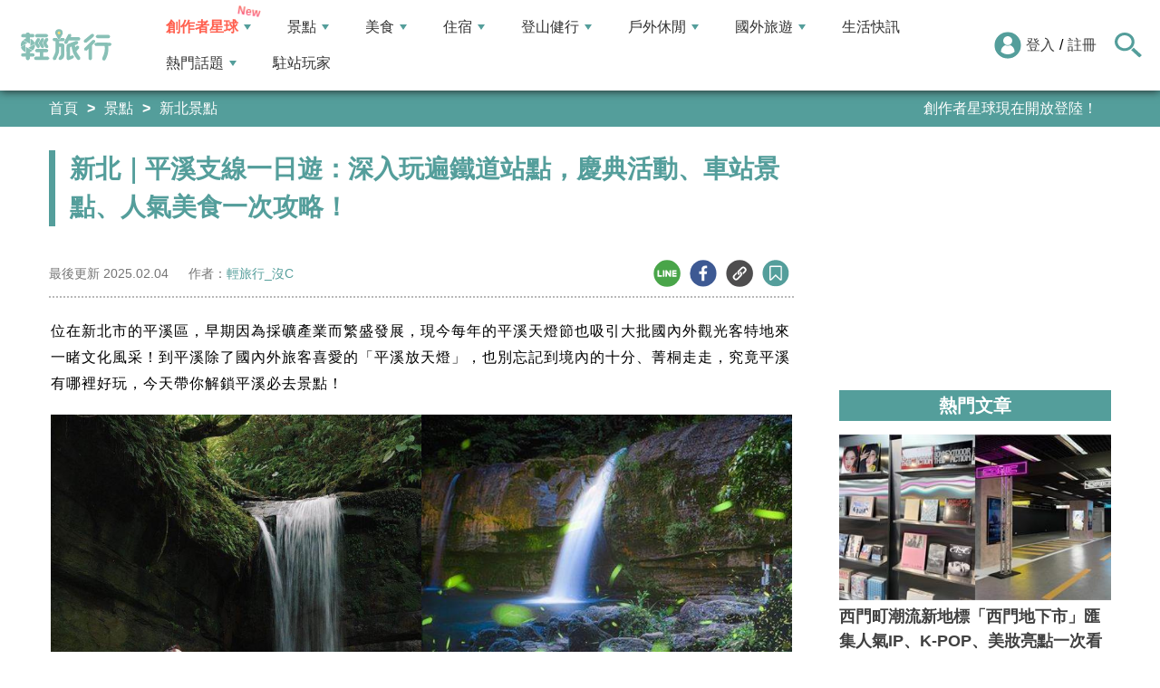

--- FILE ---
content_type: text/html; charset=utf-8
request_url: https://travel.yam.com/article/133687
body_size: 33029
content:

<!DOCTYPE html>
<html lang="zh-tw">
<head>
    <meta charset="UTF-8" />
    <meta name="viewport" content="width=device-width, initial-scale=1.0" />
    <meta http-equiv="X-UA-Compatible" content="ie=edge" />
    <title>新北｜平溪支線一日遊：深入玩遍鐵道站點，慶典活動、車站景點、人氣美食一次攻略！-輕旅行</title>    
    <meta name="description" content="位在新北市的平溪區，早期因為採礦產業而繁盛發展，現今每年的平溪天燈節也吸引大批國內外觀光客特地來一睹文化風采！到平溪除了國內外旅客喜愛的「平溪放天燈」，也別忘記到境內的十分、菁桐走走，究竟平溪有哪裡好玩，今天帶你解鎖平溪必去景點！（圖／IG@uninilu、@tw_wei0717授權分享）" />
    <meta name="keywords" content="新北景點,新北活動,平溪,平溪支線,鐵道一日遊,2024天燈節,平溪美食,平溪車站,平溪老街,孝子山,嶺腳車站,嶺腳瀑布,望古車站,望古瀑布,十分車站,十分瀑布,靜安吊橋,鐵道熱腸, 平溪祖傳切仔麵,平溪古早味麵茶,平溪橋頭花生捲冰淇淋,平溪芋圓老店,菁桐車站,楊家雞捲,溜哥燒烤雞翅包飯" />
    <meta property="og:site_name" content="輕旅行" />
    <meta property="og:image" content="https://ytimg.yam.com/img/ARTICLE/1200x630/2024021517204442.png" />
    <meta property="og:title" content="新北｜平溪支線一日遊：深入玩遍鐵道站點，慶典活動、車站景點、人氣美食一次攻略！-輕旅行" />
    <meta property="og:description" content="位在新北市的平溪區，早期因為採礦產業而繁盛發展，現今每年的平溪天燈節也吸引大批國內外觀光客特地來一睹文化風采！到平溪除了國內外旅客喜愛的「平溪放天燈」，也別忘記到境內的十分、菁桐走走，究竟平溪有哪裡好玩，今天帶你解鎖平溪必去景點！（圖／IG@uninilu、@tw_wei0717授權分享）" />
    <meta property="og:type" content="website" />
    <meta property="og:url" content="https://travel.yam.com/article/133687" />
    <meta property="fb:pages" content="313623888716795" />
    <meta property="fb:app_id" content="366463696768555" />
    <link rel="canonical" href="https://travel.yam.com/article/133687">
    <meta name="author" content="輕旅行_沒C">
    <meta name="pubdate" content="2024/02/02 16:40:00+08:00" />
    <meta name="lastmod" content="2025/02/04 9:43:31+08:00" />
    <meta name="news_keywords" content="新北景點,新北活動,平溪,平溪支線,鐵道一日遊,2024天燈節,平溪美食,平溪車站,平溪老街,孝子山,嶺腳車站,嶺腳瀑布,望古車站,望古瀑布,十分車站,十分瀑布,靜安吊橋,鐵道熱腸, 平溪祖傳切仔麵,平溪古早味麵茶,平溪橋頭花生捲冰淇淋,平溪芋圓老店,菁桐車站,楊家雞捲,溜哥燒烤雞翅包飯">
    <meta name="robots" content="max-image-preview:large">
    <meta name="image" itemprop="image" content="https://ytimg.yam.com/img/ARTICLE/1200x630/2024021517204442.png" />
    <meta name="twitter:image" content="https://ytimg.yam.com/img/ARTICLE/1200x630/2024021517204442.png">
    <meta name="twitter:description" content="位在新北市的平溪區，早期因為採礦產業而繁盛發展，現今每年的平溪天燈節也吸引大批國內外觀光客特地來一睹文化風采！到平溪除了國內外旅客喜愛的「平溪放天燈」，也別忘記到境內的十分、菁桐走走，究竟平溪有哪裡好玩，今天帶你解鎖平溪必去景點！（圖／IG@uninilu、@tw_wei0717授權分享）">
    <meta name="twitter:title" content="新北｜平溪支線一日遊：深入玩遍鐵道站點，慶典活動、車站景點、人氣美食一次攻略！-輕旅行">
    <meta name="twitter:site" content="輕旅行" />
    <meta name="twitter:card" content="summary_large_image" />
    <meta property="article:publisher" content="https://travel.yam.com" />
    <meta property="article:published_time" content="2024/02/02 16:40:00+08:00">
    <meta property="article:modified_time" content="2025/02/04 9:43:31+08:00">
    <meta property="article:section" content="新北景點">
        <meta property="dable:item_id" content="133687">
    <meta property="dable:title" content="新北｜平溪支線一日遊：深入玩遍鐵道站點，慶典活動、車站景點、人氣美食一次攻略！">
    <meta property="dable:author" content="輕旅行_沒C">
    <script type="application/ld+json">
        [{"@context" : "http://schema.org",
        "@type" : "Article",
        "mainEntityOfPage" :{
        "@type" :"WebPage",
        "@id" :"https://travel.yam.com/article/133687"},
        "headline" : "新北｜平溪支線一日遊：深入玩遍鐵道站點，慶典活動、車站景點、人氣美食一次攻略！-輕旅行",
        "name" : "新北｜平溪支線一日遊：深入玩遍鐵道站點，慶典活動、車站景點、人氣美食一次攻略！-輕旅行",
        "author" : {"@type" :"Person", "name" :"輕旅行_沒C","url": "https://travel.yam.com/player/info/沒C"},
        "datePublished" : "2024/02/02 16:40:00 +08:00",
        "dateModified" : "2025/02/04 9:43:31 +08:00",
        "image" :{"@type" :"ImageObject",
        "url" :"https://ytimg.yam.com/img/ARTICLE/1200x630/2024021517204442.png",
        "height" :630,"width" :1200},
        "description" : "位在新北市的平溪區，早期因為採礦產業而繁盛發展，現今每年的平溪天燈節也吸引大批國內外觀光客特地來一睹文化風采！到平溪除了國內外旅客喜愛的「平溪放天燈」，也別忘記到境內的十分、菁桐走走，究竟平溪有哪裡好玩，今天帶你解鎖平溪必去景點！（圖／IG@uninilu、@tw_wei0717授權分享）",
        "url" : "https://travel.yam.com/article/133687",
        "publisher" :{"@type" :"Organization",
        "url" : "https://travel.yam.com",
        "name" :"輕旅行",
        "logo" :{"@type":"ImageObject","url" :"https://travel.yam.com/images/logo.svg","width" :260}},
        "keywords":"新北景點,新北活動,平溪,平溪支線,鐵道一日遊,2024天燈節,平溪美食,平溪車站,平溪老街,孝子山,嶺腳車站,嶺腳瀑布,望古車站,望古瀑布,十分車站,十分瀑布,靜安吊橋,鐵道熱腸, 平溪祖傳切仔麵,平溪古早味麵茶,平溪橋頭花生捲冰淇淋,平溪芋圓老店,菁桐車站,楊家雞捲,溜哥燒烤雞翅包飯"
        },{
        "@context": "https://schema.org",
        "@type": "BreadcrumbList",
        "itemListElement": [{
        "@type": "ListItem",
        "position": 1,
        "name": "新北景點",
        "item": "https://travel.yam.com/info/新北景點/"
        },{
        "@type": "ListItem",
        "position": 2,
        "name": "新北｜平溪支線一日遊：深入玩遍鐵道站點，慶典活動、車站景點、人氣美食一次攻略！-輕旅行"}]
        }]
    </script>
        <script type="application/ld+json">
            {
            "@context": "https://schema.org",
            "@type": "FAQPage",
            "mainEntity": [{"@type":"Question","name": "平溪有哪些必去景點？","acceptedAnswer": {"@type": "Answer","text": "平溪必去景點包括平溪老街、孝子山、嶺腳瀑布、望古瀑布、十分瀑布和靜安吊橋。"}},{"@type":"Question","name": "平溪有哪些特色美食？","acceptedAnswer": {"@type": "Answer","text": "平溪的特色美食有鐵道熱腸、平溪祖傳切仔麵、平溪古早味麵茶、平溪橋頭花生捲冰淇淋、平溪芋圓老店、楊家雞捲和溜哥燒烤雞翅包飯。"}},{"@type":"Question","name": "平溪天燈節什麼時候舉行？","acceptedAnswer": {"@type": "Answer","text": "2025年的新北平溪天燈節將於2月8日和2月12日分別在平溪國中和十分遊客中心舉行。"}},{"@type":"Question","name": "如何遊玩平溪支線？","acceptedAnswer": {"@type": "Answer","text": "可以乘坐火車沿著平溪支線遊玩，從平溪車站開始，依次遊覽沿線的景點如平溪老街、孝子山、嶺腳瀑布等，並品嚐當地特色美食。"}},{"@type":"Question","name": "平溪的老街有什麼特色？","acceptedAnswer": {"@type": "Answer","text": "平溪老街擁有許多傳統古厝和日治時期的建築，如防空洞和平安鐘，是鐵道迷和喜愛歷史建築的遊客必訪之地。"}}]
            }
        </script>
    

    <script type="application/ld+json">
        {
        "@context": "https://schema.org",
        "@type": "Organization",
        "url": "https://travel.yam.com",
        "logo": "https://travel.yam.com/images/logo.svg",
        "sameAs": ["https://www.facebook.com/travelyam/","https://www.instagram.com/travelyam/"]
        }
    </script>
    <link rel="shortcut icon" href="/favicon.ico">
    <link rel="apple-touch-icon" href="/images/icon_120.png">
    <link rel="apple-touch-icon" size="152x152" href="/images/icon_152.png">
    <link rel="apple-touch-icon" size="167x167" href="/images/icon_167.png">
    <link rel="apple-touch-icon" size="180x180" href="/images/icon_180.png">
    <link rel="icon" type="image/png" sizes="256x256" href="/images/icon_256.png">
    <link rel="stylesheet" href="https://cdnjs.cloudflare.com/ajax/libs/font-awesome/6.7.2/css/all.min.css">
    <link href="/style/all?v=cj9dkpBZjGvwOGgBEoWN6SUx_LwUIlBM0HeIo5-xOZU1" rel="stylesheet"/>
   
    <link href="/style/article-ex?v=LpVmdD2hXT9vr0UalnFi141TzTuuFYcW4EMrsdhe5Jw1" rel="stylesheet"/>

    <style>
        .articleStoreInfoOpeningHours .openHoursLabel:has(input:checked) ~ .articleStoreInfoOpeningUl {
            height: auto;
            padding: 15px;
            border-radius: 10px;
            -webkit-box-shadow: 0px 0px 3px #aaa;
            box-shadow: 0px 0px 3px #aaa;
        }

        .readmore-box {
            margin-top: -200px;
            margin-bottom: 40px;
            text-align: center;
        }

            .readmore-box.showmore {
                display: none;
            }

            .readmore-box:before {
                content: "";
                position: relative;
                display: block;
                height: 200px;
                width: 100%;
                background: linear-gradient(to bottom,rgba(255,255,255,0)0,rgba(255,255,255,.5)30%,#fff 100%)
            }

            .readmore-box:not(.showmore) ~ * {
                display: none !important;
            }

        .readmore-btn {
            background: #549f9b;
            color: #fff;
            font-size: 1.4rem;
            display: inline-block;
            padding: 8px 42px;
            border-radius: 20px;
            border: 1px solid #549f9b;
            font-weight: 700;
            cursor: pointer;
            background: linear-gradient(97deg, rgba(84,158,155,1) 0%, rgba(243,199,83,1) 31%, rgba(84,158,155,1) 81%);
            background-position: 125%;
            background-size: 200% auto;
            animation: shine 2s infinite;
        }

            .readmore-btn:hover {
                background: #fff;
                color: #549f9b;
            }

        @keyframes shine {
            to {
                background-position: -70%;
            }
        }

        .google-anno svg {
            max-width: 16px;
        }

        a.article_hashtag {
            border: none;
            background: #eaeaea;
        }
    </style>

    <link rel="alternate" type="application/rss+xml" title="訂閱【輕旅行】" href="https://travel.yam.com/rss/" />
</head>
<body>
    <header class="header">
        <div class="headerMenuContainer">
                <div class="logo">
                    <a href="/">輕旅行</a>
                </div>
        <nav class="main-nav headerNav" role="navigation">
            <div class="d_flex headerNavContent">
                <ul id="main-menu" class="sm sm-mint">
                    <li>
                        <a href="/ucontent" class="menuLight">創作者星球</a>
                        <ul>
                            <li><a href="/ucontent">文章列表</a></li>
                            <li><a href="/editor/add">創作者投稿</a></li>
                            <li><a href="/post/216">創作者星球</a></li>
                            <li><a href="/user/8104">創作者星球公告</a></li>
                        </ul>
                    </li>
                    <li>
                        <a href="/info/play/" class="">景點</a>
                        <ul>
                                <li>
                                    <a href="/info/台北景點/">台北景點</a>

                                </li>
                                <li>
                                    <a href="/info/新北景點/">新北景點</a>

                                </li>
                                <li>
                                    <a href="/info/基隆景點/">基隆景點</a>

                                </li>
                                <li>
                                    <a href="/info/桃園景點/">桃園景點</a>

                                </li>
                                <li>
                                    <a href="/info/新竹景點/">新竹景點</a>

                                </li>
                                <li>
                                    <a href="/info/苗栗景點/">苗栗景點</a>

                                </li>
                                <li>
                                    <a href="/info/台中景點/">台中景點</a>

                                </li>
                                <li>
                                    <a href="/info/彰化景點/">彰化景點</a>

                                </li>
                                <li>
                                    <a href="/info/雲林景點/">雲林景點</a>

                                </li>
                                <li>
                                    <a href="/info/南投景點/">南投景點</a>

                                </li>
                                <li>
                                    <a href="/info/嘉義景點/">嘉義景點</a>

                                </li>
                                <li>
                                    <a href="/info/台南景點/">台南景點</a>

                                </li>
                                <li>
                                    <a href="/info/高雄景點/">高雄景點</a>

                                </li>
                                <li>
                                    <a href="/info/屏東景點/">屏東景點</a>

                                </li>
                                <li>
                                    <a href="/info/宜蘭景點/">宜蘭景點</a>

                                </li>
                                <li>
                                    <a href="/info/花蓮景點/">花蓮景點</a>

                                </li>
                                <li>
                                    <a href="/info/台東景點/">台東景點</a>

                                </li>
                                <li>
                                    <a href="/info/澎湖景點/">澎湖景點</a>

                                </li>
                                <li>
                                    <a href="/info/金門景點/">金門景點</a>

                                </li>
                                <li>
                                    <a href="/info/馬祖景點/">馬祖景點</a>

                                </li>
                                <li>
                                    <a href="/info/蘭嶼景點/">蘭嶼景點</a>

                                </li>
                                <li>
                                    <a href="/info/綠島景點/">綠島景點</a>

                                </li>
                                <li>
                                    <a href="/info/小琉球景點/">小琉球景點</a>

                                </li>
                        </ul>
                    </li>
                    <li>
                        <a href="/info/eat/" class="">美食</a>
                        <ul>
                                <li>
                                    <a href="/info/台北美食/">台北美食</a>

                                </li>
                                <li>
                                    <a href="/info/新北美食/">新北美食</a>

                                </li>
                                <li>
                                    <a href="/info/基隆美食/">基隆美食</a>

                                </li>
                                <li>
                                    <a href="/info/桃園美食/">桃園美食</a>

                                </li>
                                <li>
                                    <a href="/info/新竹美食/">新竹美食</a>

                                </li>
                                <li>
                                    <a href="/info/苗栗美食/">苗栗美食</a>

                                </li>
                                <li>
                                    <a href="/info/台中美食/">台中美食</a>

                                </li>
                                <li>
                                    <a href="/info/彰化美食/">彰化美食</a>

                                </li>
                                <li>
                                    <a href="/info/雲林美食/">雲林美食</a>

                                </li>
                                <li>
                                    <a href="/info/南投美食/">南投美食</a>

                                </li>
                                <li>
                                    <a href="/info/嘉義美食/">嘉義美食</a>

                                </li>
                                <li>
                                    <a href="/info/台南美食/">台南美食</a>

                                </li>
                                <li>
                                    <a href="/info/高雄美食/">高雄美食</a>

                                </li>
                                <li>
                                    <a href="/info/屏東美食/">屏東美食</a>

                                </li>
                                <li>
                                    <a href="/info/宜蘭美食/">宜蘭美食</a>

                                </li>
                                <li>
                                    <a href="/info/花蓮美食/">花蓮美食</a>

                                </li>
                                <li>
                                    <a href="/info/台東美食/">台東美食</a>

                                </li>
                                <li>
                                    <a href="/info/澎湖美食/">澎湖美食</a>

                                </li>
                                <li>
                                    <a href="/info/金門美食/">金門美食</a>

                                </li>
                                <li>
                                    <a href="/info/馬祖美食/">馬祖美食</a>

                                </li>
                                <li>
                                    <a href="/info/蘭嶼美食/">蘭嶼美食</a>

                                </li>
                                <li>
                                    <a href="/info/綠島美食/">綠島美食</a>

                                </li>
                                <li>
                                    <a href="/info/小琉球美食/">小琉球美食</a>

                                </li>
                        </ul>
                    </li>
                    <li>
                        <a href="/info/hotel/" class="">住宿</a>
                        <ul>
                                <li>
                                    <a href="/info/台北住宿/">台北住宿</a>

                                </li>
                                <li>
                                    <a href="/info/新北住宿/">新北住宿</a>

                                </li>
                                <li>
                                    <a href="/info/基隆住宿/">基隆住宿</a>

                                </li>
                                <li>
                                    <a href="/info/桃園住宿/">桃園住宿</a>

                                </li>
                                <li>
                                    <a href="/info/新竹住宿/">新竹住宿</a>

                                </li>
                                <li>
                                    <a href="/info/苗栗住宿/">苗栗住宿</a>

                                </li>
                                <li>
                                    <a href="/info/台中住宿/">台中住宿</a>

                                </li>
                                <li>
                                    <a href="/info/彰化住宿/">彰化住宿</a>

                                </li>
                                <li>
                                    <a href="/info/雲林住宿/">雲林住宿</a>

                                </li>
                                <li>
                                    <a href="/info/南投住宿/">南投住宿</a>

                                </li>
                                <li>
                                    <a href="/info/嘉義住宿/">嘉義住宿</a>

                                </li>
                                <li>
                                    <a href="/info/台南住宿/">台南住宿</a>

                                </li>
                                <li>
                                    <a href="/info/高雄住宿/">高雄住宿</a>

                                </li>
                                <li>
                                    <a href="/info/屏東住宿/">屏東住宿</a>

                                </li>
                                <li>
                                    <a href="/info/宜蘭住宿/">宜蘭住宿</a>

                                </li>
                                <li>
                                    <a href="/info/花蓮住宿/">花蓮住宿</a>

                                </li>
                                <li>
                                    <a href="/info/台東住宿/">台東住宿</a>

                                </li>
                                <li>
                                    <a href="/info/澎湖住宿/">澎湖住宿</a>

                                </li>
                                <li>
                                    <a href="/info/金門住宿/">金門住宿</a>

                                </li>
                                <li>
                                    <a href="/info/馬祖住宿/">馬祖住宿</a>

                                </li>
                                <li>
                                    <a href="/info/蘭嶼住宿/">蘭嶼住宿</a>

                                </li>
                                <li>
                                    <a href="/info/綠島住宿/">綠島住宿</a>

                                </li>
                                <li>
                                    <a href="/info/小琉球住宿/">小琉球住宿</a>

                                </li>
                        </ul>
                    </li>
                    <li>
                        <a href="/info/mount/" class="">登山健行</a>
                        <ul>
                            <li><a href="/info/台北小百岳／步道/">台北小百岳／步道</a></li>
                            <li><a href="/info/新北小百岳／步道/">新北小百岳／步道</a></li>
                            <li><a href="/info/基隆小百岳／步道/">基隆小百岳／步道</a></li>
                            <li><a href="/info/桃園小百岳／步道/">桃園小百岳／步道</a></li>
                            <li><a href="/info/新竹小百岳／步道/">新竹小百岳／步道</a></li>
                            <li><a href="/info/苗栗小百岳／步道/">苗栗小百岳／步道</a></li>
                            <li><a href="/info/台中小百岳／步道/">台中小百岳／步道</a></li>
                            <li><a href="/info/彰化小百岳／步道/">彰化小百岳／步道</a></li>
                            <li><a href="/info/雲林小百岳／步道/">雲林小百岳／步道</a></li>
                            <li><a href="/info/南投小百岳／步道/">南投小百岳／步道</a></li>
                            <li><a href="/info/嘉義小百岳／步道/">嘉義小百岳／步道</a></li>
                            <li><a href="/info/台南小百岳／步道/">台南小百岳／步道</a></li>
                            <li><a href="/info/高雄小百岳／步道/">高雄小百岳／步道</a></li>
                            <li><a href="/info/屏東小百岳／步道/">屏東小百岳／步道</a></li>
                            <li><a href="/info/宜蘭小百岳／步道/">宜蘭小百岳／步道</a></li>
                            <li><a href="/info/花蓮小百岳／步道/">花蓮小百岳／步道</a></li>
                            <li><a href="/info/台東小百岳／步道/">台東小百岳／步道</a></li>
                            <li><a href="/info/蘭嶼小百岳／步道/">蘭嶼小百岳／步道</a></li>
                            <li><a href="/info/澎湖小百岳／步道/">澎湖小百岳／步道</a></li>
                            <li><a href="/info/綠島小百岳／步道/">綠島小百岳／步道</a></li>
                            <li><a href="/info/金門小百岳／步道/">金門小百岳／步道</a></li>
                            <li><a href="/info/馬祖小百岳／步道/">馬祖小百岳／步道</a></li>
                            <li><a href="/info/小琉球小百岳／步道/">小琉球小百岳／步道</a></li>
                        </ul>
                    </li>
                    <li>
                        <a href="/info/activity/" class="">戶外休閒</a>
                        <ul>
                                <li>
                                    <a href="/info/台北戶外休閒/">台北戶外休閒</a>

                                </li>
                                <li>
                                    <a href="/info/新北戶外休閒/">新北戶外休閒</a>

                                </li>
                                <li>
                                    <a href="/info/基隆戶外休閒/">基隆戶外休閒</a>

                                </li>
                                <li>
                                    <a href="/info/桃園戶外休閒/">桃園戶外休閒</a>

                                </li>
                                <li>
                                    <a href="/info/新竹戶外休閒/">新竹戶外休閒</a>

                                </li>
                                <li>
                                    <a href="/info/苗栗戶外休閒/">苗栗戶外休閒</a>

                                </li>
                                <li>
                                    <a href="/info/台中戶外休閒/">台中戶外休閒</a>

                                </li>
                                <li>
                                    <a href="/info/彰化戶外休閒/">彰化戶外休閒</a>

                                </li>
                                <li>
                                    <a href="/info/雲林戶外休閒/">雲林戶外休閒</a>

                                </li>
                                <li>
                                    <a href="/info/南投戶外休閒/">南投戶外休閒</a>

                                </li>
                                <li>
                                    <a href="/info/嘉義戶外休閒/">嘉義戶外休閒</a>

                                </li>
                                <li>
                                    <a href="/info/台南戶外休閒/">台南戶外休閒</a>

                                </li>
                                <li>
                                    <a href="/info/高雄戶外休閒/">高雄戶外休閒</a>

                                </li>
                                <li>
                                    <a href="/info/屏東戶外休閒/">屏東戶外休閒</a>

                                </li>
                                <li>
                                    <a href="/info/宜蘭戶外休閒/">宜蘭戶外休閒</a>

                                </li>
                                <li>
                                    <a href="/info/花蓮戶外休閒/">花蓮戶外休閒</a>

                                </li>
                                <li>
                                    <a href="/info/台東戶外休閒/">台東戶外休閒</a>

                                </li>
                                <li>
                                    <a href="/info/澎湖戶外休閒/">澎湖戶外休閒</a>

                                </li>
                                <li>
                                    <a href="/info/金門戶外休閒/">金門戶外休閒</a>

                                </li>
                                <li>
                                    <a href="/info/馬祖戶外休閒/">馬祖戶外休閒</a>

                                </li>
                                <li>
                                    <a href="/info/蘭嶼戶外休閒/">蘭嶼戶外休閒</a>

                                </li>
                                <li>
                                    <a href="/info/綠島戶外休閒/">綠島戶外休閒</a>

                                </li>
                                <li>
                                    <a href="/info/小琉球戶外休閒/">小琉球戶外休閒</a>

                                </li>
                        </ul>
                    </li>
                    <li>
                        <a href="/info/foreign/" class="">國外旅遊</a>
                        <ul>
                            <li><a href="/info/日本旅遊/">日本旅遊</a></li>
                            <li><a href="/info/韓國旅遊/">韓國旅遊</a></li>
                            <li><a href="/info/泰國旅遊/">泰國旅遊</a></li>
                            <li><a href="/info/馬來西亞旅遊/">馬來西亞旅遊</a></li>
                            <li><a href="/info/越南旅遊/">越南旅遊</a></li>
                            <li><a href="/info/菲律賓旅遊/">菲律賓旅遊</a></li>
                            <li><a href="/info/香港澳門旅遊/">香港澳門旅遊</a></li>
                            <li><a href="/info/中國旅遊/">中國旅遊</a></li>
                            <li><a href="/info/新加坡旅遊/">新加坡旅遊</a></li>
                            <li><a href="/info/印尼旅遊/">印尼旅遊</a></li>
                            <li><a href="/info/美國旅遊/">美國旅遊</a></li>
                            <li><a href="/info/英國旅遊/">英國旅遊</a></li>
                            <li><a href="/info/澳洲旅遊/">澳洲旅遊</a></li>
                            <li><a href="/info/歐洲旅遊/">歐洲旅遊</a></li>
                            <li><a href="/info/紐西蘭旅遊/">紐西蘭旅遊</a></li>
                        </ul>
                    </li>
                    <li>
                        <a href="/info/life/">生活快訊</a>
                    </li>
                    <li>
                        <a href="#">熱門話題</a>
                        <ul>
                            <li><a href="/info/hot/">最新消息</a></li>
                                <li><a href="https://travel.yam.com/article/139357" target="_self" onclick="trackGaEvent('travel-click', 'menu-新訊快報', '越怪越紅！全球怪奇博物館10選！');">越怪越紅！全球怪奇博物館10選！</a></li>
                                <li><a href="https://travel.yam.com/article/139324" target="_self" onclick="trackGaEvent('travel-click', 'menu-新訊快報', '全台馬年燈會提燈：領取方式一次看！');">全台馬年燈會提燈：領取方式一次看！</a></li>
                                <li><a href="https://travel.yam.com/article/139294" target="_self" onclick="trackGaEvent('travel-click', 'menu-新訊快報', '慶生不踩雷！台北人氣生日蛋糕必收清單');">慶生不踩雷！台北人氣生日蛋糕必收清單</a></li>
                                <li><a href="https://travel.yam.com/article/139362" target="_self" onclick="trackGaEvent('travel-click', 'menu-新訊快報', '2026文化幣、運動幣懶人包：可以買什麼？');">2026文化幣、運動幣懶人包：可以買什麼？</a></li>
                        </ul>
                    </li>
                    <li><a href="/player">駐站玩家</a></li>
                </ul>
                <div class="menuMemberArea">
                    <div class="memberLoginStatus">
                            <div class="menuMemberAreaLogin">
                                <img src="https://travel.yam.com/images/header_member_icon.svg" width="30" height="30" alt="">
                                <a href="https://membercenter.yam.com/Signin?URL=https%3a%2f%2ftravel.yam.com%2farticle%2f133687" rel="noreferrer nofollow noopener external">登入</a>
                                /
                                <a href="https://membercenter.yam.com/Reg?URL=https%3a%2f%2ftravel.yam.com%2farticle%2f133687" rel="noreferrer nofollow noopener external">註冊</a>
                            </div>
                        <!--<div class="goToTravelMap">
                <a href="travel_map.html">
                    <img src="https://travel.yam.com/images/header_search_icon.svg" alt="">
                    <span class="goSearchIconSpan">地圖查詢</span>
                </a>
            </div>-->
                    </div>
                    <div class="goSearchIcon">
                        <img src="https://travel.yam.com/images/newSearchIcon.svg" width="30" height="27" alt="">
                    </div>
                </div>
            </div>
        </nav>
            <div class="headerRightContent">
                <div class="RwdSearchBtn">
                    <img src="https://travel.yam.com/images/newSearchIcon.svg" width="30" height="27" alt="">
                </div>
                <div class="RwdMenuBtn">
                    <span></span>
                </div>
            </div>
        </div>
        <!-- 搜尋、關鍵字區域 -->
        <div class="search_area">
            <form action="" class="search_form">
                <div class="d_flex search_input_content">
                    <div class="search_input d_flex position_relative">
                        <input type="text" placeholder="我想去...." id="search_input" class="position_relative">
                        <a href="#" id="search_btn" class="go_search_btn position_absolute">
                            <i class="fas fa-search"></i>
                        </a>
                    </div>
                </div>
                    <div class="hot_keywords">
                        <span>熱門關鍵字</span>
                            <a href="https://travel.yam.com/article/139295" target="_self" onclick="trackGaEvent('travel-click', '熱門關鍵字', 'https://travel.yam.com/article/139295');" class="d_inline_block">大掃除技巧</a>
                            <a href="https://travel.yam.com/article/139285" target="_self" onclick="trackGaEvent('travel-click', '熱門關鍵字', 'https://travel.yam.com/article/139285');" class="d_inline_block">尾牙中獎秘訣</a>
                            <a href="https://travel.yam.com/article/139294" target="_self" onclick="trackGaEvent('travel-click', '熱門關鍵字', 'https://travel.yam.com/article/139294');" class="d_inline_block">台北生日蛋糕</a>
                            <a href="https://travel.yam.com/article/139284" target="_self" onclick="trackGaEvent('travel-click', '熱門關鍵字', 'https://travel.yam.com/article/139284');" class="d_inline_block">LOPIA必買</a>
                            <a href="https://travel.yam.com/article/139314" target="_self" onclick="trackGaEvent('travel-click', '熱門關鍵字', 'https://travel.yam.com/article/139314');" class="d_inline_block">2026新制</a>
                    </div>            </form>
        </div>
    </header>
    <div class="menu_cover"></div>
    

<div class="bread_crumb_area_bg">
    <div class="bread_crumb_area d_flex">
        <ul class="breadcrumb d_flex">
            <li><a href="/">首頁</a></li> <li><a href="/info/play/">景點</a></li>
            <li><a href="/info/新北景點/">新北景點</a></li>
        </ul>
        <div class="marquee">
            <ul class="marquee_ul"></ul>
        </div>
    </div>
</div>
<div class="container">
    <div class="page">
        <div class="page_left">
            
            <h1 class="article_page_h2">新北｜平溪支線一日遊：深入玩遍鐵道站點，慶典活動、車站景點、人氣美食一次攻略！</h1>
            <div class="article_information d_flex">
                <ul class="article_information_left d_flex">
                    <li class="d_flex align_items_center">
                        最後更新&nbsp;<span>2025.02.04</span>
                    </li>
                    <li class="d_flex align_items_center">
                        作者：<span id="a_author"><a style="color:#549e9b;" href="/player/info/沒C">輕旅行_沒C</a></span>
                    </li>
                </ul>
                <ul class="article_actions d_flex position_relative">
                    <li>
                        <a href="#" class="d_block article_actions_a lineShare" data-u="https://travel.yam.com/article/133687">
                            <img src="/images/line_icon.svg" width="30" height="30" alt="line分享" />
                        </a>
                    </li>
                    <li>
                        <a href="#" class="d_block article_actions_a facebookShare" data-u="https://travel.yam.com/article/133687">
                            <img src="/images/FB.svg" width="30" height="30" alt="fb分享" />
                        </a>
                    </li>
                    <li>
                        <a href="#" class="d_block article_actions_a linkCopy" data-u="https://travel.yam.com/article/133687">
                            <img src="/images/link_icon.svg" width="30" height="30" alt="複製連結" />
                        </a>
                    </li>
                    <li>
                        <a href="#" data-asn="133687" data-status="false" class="d_block article_actions_a collect_icon">
                            <img src="/images/collect_icon_blue.svg" width="30" height="29" alt="收藏">
                        </a>
                    </li>
                </ul>
            </div>
            <article class="article_content">
                <div class="article_box" itemprop="articleBody">
                    <p>位在新北市的平溪區，早期因為採礦產業而繁盛發展，現今每年的平溪天燈節也吸引大批國內外觀光客特地來一睹文化風采<span style="font-size:12.0pt"><span style="line-height:115%"><span style="font-family:&quot;PMingLiU&quot;,serif">！</span></span></span>到平溪除了國內外旅客喜愛的「平溪放天燈」，也別忘記到境內的十分、菁桐走走，究竟平溪有哪裡好玩，今天帶你解鎖平溪必去景點！</p>

<p><img fetchpriority="high" src="https://ytimg.yam.com/images/article/202402/1517191726.png" height="630" width="1200" title="新北｜平溪支線一日遊：深入玩遍鐵道站點，慶典活動、車站景點、人氣美食一次攻略！" alt="新北景點,新北活動,平溪,平溪支線,鐵道一日遊,2024天燈節,平溪美食,平溪車站,平溪老街,孝子山,嶺腳車站,嶺腳瀑布,望古車站,望古瀑布,十分車站,十分瀑布,靜安吊橋,鐵道熱腸, 平溪祖傳切仔麵,平溪古早味麵茶,平溪橋頭花生捲冰淇淋,平溪芋圓老店,菁桐車站,楊家雞捲,溜哥燒烤雞翅包飯" ><br />
（圖／IG@<a href="https://www.instagram.com/uninilu/" rel="nofollow noopener external noreferrer" target="_blank">uninilu、</a>@<a href="https://www.instagram.com/tw_wei0717/" rel="nofollow noopener external noreferrer" target="_blank">tw_wei0717</a>授權分享）</p>

<p>這次不妨坐火車來平溪放天燈，再沿著平溪支線一路遊玩，一次將平溪線的綠意美景收入眼底，還有各個老街不可錯過的人氣小吃！</p>

<p><img src="/images/preimg.png" data-original="https://ytimg.yam.com/images/article/202401/3114455829.jpg" height="600" width="600" title="新北｜平溪支線一日遊：深入玩遍鐵道站點，慶典活動、車站景點、人氣美食一次攻略！" alt="新北景點,新北活動,平溪,平溪支線,鐵道一日遊,2024天燈節,平溪美食,平溪車站,平溪老街,孝子山,嶺腳車站,嶺腳瀑布,望古車站,望古瀑布,十分車站,十分瀑布,靜安吊橋,鐵道熱腸, 平溪祖傳切仔麵,平溪古早味麵茶,平溪橋頭花生捲冰淇淋,平溪芋圓老店,菁桐車站,楊家雞捲,溜哥燒烤雞翅包飯" loading="lazy"><br />
（圖／fun臺鐵）</p>

<div class="toc" data-ad-break="off"><div class="head"><h2>文章重點</h2><div class="arror"><svg viewBox="0 0 24 24" width="28" height="28" stroke="currentColor" stroke-width="2" fill="none" stroke-linecap="round" stroke-linejoin="round" class="css-i6dzq1"><polyline points="6 9 12 15 18 9"></polyline></svg></div></div><nav><ul><li><a href="#平溪支線一日遊｜景點推薦">平溪支線一日遊｜景點推薦</a></li><li><a href="#平溪支線一日遊｜美食小吃">平溪支線一日遊｜美食小吃</a></li><li><a href="#平溪支線一日遊｜往年活動">平溪支線一日遊｜往年活動</a></li></ul></nav></div><h2 id="平溪支線一日遊｜景點推薦">平溪支線一日遊｜景點推薦</h2>

<h3>平溪車站</h3>

<h3>．平溪老街</h3>

<p>在平溪除了放天燈，當然也不能錯過頗具盛名的平溪老街啦～尤其是特別喜愛逛一些擁有歷史痕跡建築的朋友，在平溪老街上可看見不少傳統古厝和日治時期的防空洞和平安鐘，非常有韻味！這裡也是鐵道迷會來造訪的地方。</p>

<p><img src="/images/preimg.png" data-original="https://ytimg.yam.com/images/article/202401/3115002121.jpg" height="682" width="1024" title="新北｜平溪支線一日遊：深入玩遍鐵道站點，慶典活動、車站景點、人氣美食一次攻略！" alt="新北景點,新北活動,平溪,平溪支線,鐵道一日遊,2024天燈節,平溪美食,平溪車站,平溪老街,孝子山,嶺腳車站,嶺腳瀑布,望古車站,望古瀑布,十分車站,十分瀑布,靜安吊橋,鐵道熱腸, 平溪祖傳切仔麵,平溪古早味麵茶,平溪橋頭花生捲冰淇淋,平溪芋圓老店,菁桐車站,楊家雞捲,溜哥燒烤雞翅包飯" loading="lazy"><br />
（圖／交通部）</p>

<p>延伸閱讀：<a href="https://travel.yam.com/article/133382">全台人氣老街巡禮：古蹟建築、在地美食和特色小店一次網羅！台灣最強老街是這裡！</a></p>

<p>平溪老街　Info.<br />
地址：新北市平溪區靜安路二段350號<br />
電話：0921930901<br />
營業時間：每日08:00-22:00<br />
詳細內容以官方資訊為主</p>

<div class="articleStoreInfo" id="平溪老街"><a href="/place/10537" target="_blank" class="toStorePageBtn">詳細資訊</a><h3 class="articleStoreInfoTitle">平溪老街</h3><div class="ratingContainer"> Google 評分：4.7<div class="stars_rating"><div class="rating_group"><span class="rating_icon_star"><svg xmlns="http://www.w3.org/2000/svg" viewBox="0 0 576 512"><path fill="currentColor" d="M316.9 18C311.6 7 300.4 0 288.1 0s-23.4 7-28.8 18L195 150.3 51.4 171.5c-12 1.8-22 10.2-25.7 21.7s-.7 24.2 7.9 32.7L137.8 329 113.2 474.7c-2 12 3 24.2 12.9 31.3s23 8 33.8 2.3l128.3-68.5 128.3 68.5c10.8 5.7 23.9 4.9 33.8-2.3s14.9-19.3 12.9-31.3L438.5 329 542.7 225.9c8.6-8.5 11.7-21.2 7.9-32.7s-13.7-19.9-25.7-21.7L381.2 150.3 316.9 18z"></path></svg></span><span class="rating_icon_star"><svg xmlns="http://www.w3.org/2000/svg" viewBox="0 0 576 512"><path fill="currentColor" d="M316.9 18C311.6 7 300.4 0 288.1 0s-23.4 7-28.8 18L195 150.3 51.4 171.5c-12 1.8-22 10.2-25.7 21.7s-.7 24.2 7.9 32.7L137.8 329 113.2 474.7c-2 12 3 24.2 12.9 31.3s23 8 33.8 2.3l128.3-68.5 128.3 68.5c10.8 5.7 23.9 4.9 33.8-2.3s14.9-19.3 12.9-31.3L438.5 329 542.7 225.9c8.6-8.5 11.7-21.2 7.9-32.7s-13.7-19.9-25.7-21.7L381.2 150.3 316.9 18z"></path></svg></span><span class="rating_icon_star"><svg xmlns="http://www.w3.org/2000/svg" viewBox="0 0 576 512"><path fill="currentColor" d="M316.9 18C311.6 7 300.4 0 288.1 0s-23.4 7-28.8 18L195 150.3 51.4 171.5c-12 1.8-22 10.2-25.7 21.7s-.7 24.2 7.9 32.7L137.8 329 113.2 474.7c-2 12 3 24.2 12.9 31.3s23 8 33.8 2.3l128.3-68.5 128.3 68.5c10.8 5.7 23.9 4.9 33.8-2.3s14.9-19.3 12.9-31.3L438.5 329 542.7 225.9c8.6-8.5 11.7-21.2 7.9-32.7s-13.7-19.9-25.7-21.7L381.2 150.3 316.9 18z"></path></svg></span><span class="rating_icon_star"><svg xmlns="http://www.w3.org/2000/svg" viewBox="0 0 576 512"><path fill="currentColor" d="M316.9 18C311.6 7 300.4 0 288.1 0s-23.4 7-28.8 18L195 150.3 51.4 171.5c-12 1.8-22 10.2-25.7 21.7s-.7 24.2 7.9 32.7L137.8 329 113.2 474.7c-2 12 3 24.2 12.9 31.3s23 8 33.8 2.3l128.3-68.5 128.3 68.5c10.8 5.7 23.9 4.9 33.8-2.3s14.9-19.3 12.9-31.3L438.5 329 542.7 225.9c8.6-8.5 11.7-21.2 7.9-32.7s-13.7-19.9-25.7-21.7L381.2 150.3 316.9 18z"></path></svg></span><span class="rating_icon_star"><svg xmlns="http://www.w3.org/2000/svg" viewBox="0 0 576 512"><path fill="currentColor" d="M288 0c-12.2 .1-23.3 7-28.6 18L195 150.3 51.4 171.5c-12 1.8-22 10.2-25.7 21.7s-.7 24.2 7.9 32.7L137.8 329 113.2 474.7c-2 12 3 24.2 12.9 31.3s23 8 33.8 2.3L288 439.8V0zM429.9 512c1.1 .1 2.1 .1 3.2 0h-3.2z"></path></svg></span></div></div></div><hr><div class="articleStoreInfoTel">聯絡電話：<a href="tel:0921 930 901">0921 930 901</a></div><div class="articleStoreInfoAddress">店家地址：<a href="https://maps.google.com/?cid=12366379078010757050" target="_blank" rel="noreferrer noopener">226台灣新北市平溪區平溪街32號</a></div><div class="articleStoreInfoOpeningHours"><div> 營業時間：</div><div class="position_relative"><label class="openHoursLabel" for="openHoursInput_1"><input type="checkbox" id="openHoursInput_1" class="openHoursInput">星期六: 08:00 – 22:00 <span class="openHours_arrow"></span></label><ul class="articleStoreInfoOpeningUl"><li>星期一: 08:00 – 22:00</li><li>星期二: 08:00 – 22:00</li><li>星期三: 08:00 – 22:00</li><li>星期四: 08:00 – 22:00</li><li>星期五: 08:00 – 22:00</li><li>星期六: 08:00 – 22:00</li><li>星期日: 08:00 – 22:00</li></ul></div></div></div>

<h3>．孝子山</h3>

<p>不怕高的人快來挑戰！孝子山海拔僅360公尺，但因為它山勢陡峭、絕壁矗立，從旁邊觀看就像近乎垂直的角度，刺激的登山路線總讓人想躍躍欲試。但它最後登頂的鋼梯非常狹窄，只能容納一人通過，因此要特別小心。</p>

<p><img src="/images/preimg.png" data-original="https://ytimg.yam.com/images/article/202401/3114211037.jpg" height="768" width="1024" title="新北｜平溪支線一日遊：深入玩遍鐵道站點，慶典活動、車站景點、人氣美食一次攻略！" alt="新北景點,新北活動,平溪,平溪支線,鐵道一日遊,2024天燈節,平溪美食,平溪車站,平溪老街,孝子山,嶺腳車站,嶺腳瀑布,望古車站,望古瀑布,十分車站,十分瀑布,靜安吊橋,鐵道熱腸, 平溪祖傳切仔麵,平溪古早味麵茶,平溪橋頭花生捲冰淇淋,平溪芋圓老店,菁桐車站,楊家雞捲,溜哥燒烤雞翅包飯" loading="lazy"><br />
（圖／<a href="https://travel.yam.com/player/info/%E7%BE%8E%E9%81%8A%E8%A8%98-%E9%98%BF%E7%BE%8E">美遊記-阿美</a>）</p>

<p>延伸閱讀：<a href="https://travel.yam.com/article/132515">北台灣險峻登山步道挑戰｜手腳並用挑戰膽量，制高點往下看的美景太漂亮！</a></p>

<p>孝子山　Info.<br />
地址：新北市平溪區石底街24號<br />
電話：0229603456<br />
營業時間：每日24hr<br />
詳細內容以官方資訊為主</p>

<div class="articleStoreInfo" id="孝子山"><a href="/place/10986" target="_blank" class="toStorePageBtn">詳細資訊</a><h3 class="articleStoreInfoTitle">孝子山</h3><div class="ratingContainer"> Google 評分：4.7<div class="stars_rating"><div class="rating_group"><span class="rating_icon_star"><svg xmlns="http://www.w3.org/2000/svg" viewBox="0 0 576 512"><path fill="currentColor" d="M316.9 18C311.6 7 300.4 0 288.1 0s-23.4 7-28.8 18L195 150.3 51.4 171.5c-12 1.8-22 10.2-25.7 21.7s-.7 24.2 7.9 32.7L137.8 329 113.2 474.7c-2 12 3 24.2 12.9 31.3s23 8 33.8 2.3l128.3-68.5 128.3 68.5c10.8 5.7 23.9 4.9 33.8-2.3s14.9-19.3 12.9-31.3L438.5 329 542.7 225.9c8.6-8.5 11.7-21.2 7.9-32.7s-13.7-19.9-25.7-21.7L381.2 150.3 316.9 18z"></path></svg></span><span class="rating_icon_star"><svg xmlns="http://www.w3.org/2000/svg" viewBox="0 0 576 512"><path fill="currentColor" d="M316.9 18C311.6 7 300.4 0 288.1 0s-23.4 7-28.8 18L195 150.3 51.4 171.5c-12 1.8-22 10.2-25.7 21.7s-.7 24.2 7.9 32.7L137.8 329 113.2 474.7c-2 12 3 24.2 12.9 31.3s23 8 33.8 2.3l128.3-68.5 128.3 68.5c10.8 5.7 23.9 4.9 33.8-2.3s14.9-19.3 12.9-31.3L438.5 329 542.7 225.9c8.6-8.5 11.7-21.2 7.9-32.7s-13.7-19.9-25.7-21.7L381.2 150.3 316.9 18z"></path></svg></span><span class="rating_icon_star"><svg xmlns="http://www.w3.org/2000/svg" viewBox="0 0 576 512"><path fill="currentColor" d="M316.9 18C311.6 7 300.4 0 288.1 0s-23.4 7-28.8 18L195 150.3 51.4 171.5c-12 1.8-22 10.2-25.7 21.7s-.7 24.2 7.9 32.7L137.8 329 113.2 474.7c-2 12 3 24.2 12.9 31.3s23 8 33.8 2.3l128.3-68.5 128.3 68.5c10.8 5.7 23.9 4.9 33.8-2.3s14.9-19.3 12.9-31.3L438.5 329 542.7 225.9c8.6-8.5 11.7-21.2 7.9-32.7s-13.7-19.9-25.7-21.7L381.2 150.3 316.9 18z"></path></svg></span><span class="rating_icon_star"><svg xmlns="http://www.w3.org/2000/svg" viewBox="0 0 576 512"><path fill="currentColor" d="M316.9 18C311.6 7 300.4 0 288.1 0s-23.4 7-28.8 18L195 150.3 51.4 171.5c-12 1.8-22 10.2-25.7 21.7s-.7 24.2 7.9 32.7L137.8 329 113.2 474.7c-2 12 3 24.2 12.9 31.3s23 8 33.8 2.3l128.3-68.5 128.3 68.5c10.8 5.7 23.9 4.9 33.8-2.3s14.9-19.3 12.9-31.3L438.5 329 542.7 225.9c8.6-8.5 11.7-21.2 7.9-32.7s-13.7-19.9-25.7-21.7L381.2 150.3 316.9 18z"></path></svg></span><span class="rating_icon_star"><svg xmlns="http://www.w3.org/2000/svg" viewBox="0 0 576 512"><path fill="currentColor" d="M288 0c-12.2 .1-23.3 7-28.6 18L195 150.3 51.4 171.5c-12 1.8-22 10.2-25.7 21.7s-.7 24.2 7.9 32.7L137.8 329 113.2 474.7c-2 12 3 24.2 12.9 31.3s23 8 33.8 2.3L288 439.8V0zM429.9 512c1.1 .1 2.1 .1 3.2 0h-3.2z"></path></svg></span></div></div></div><hr><div class="articleStoreInfoAddress">店家地址：<a href="https://maps.google.com/?cid=1515518747731664992" target="_blank" rel="noreferrer noopener">226台灣新北市平溪區孝子山</a></div></div>

<h3>嶺腳車站</h3>

<h3>．嶺腳瀑布</h3>

<p>同樣是個充滿故事與美景的車站，嶺腳瀑布又因站前的鐵軌呈現大弧度的彎曲，故又被稱「微笑車站」。在車站附近約莫十分鐘的時間，即可走到平溪第二大瀑布－嶺腳瀑布，現在在這裡還能發現一些人工挖鑿的石窟，給人一種荒涼的廢墟風情。</p>

<p><img src="/images/preimg.png" data-original="https://ytimg.yam.com/images/article/202401/3115435973.jpg" height="450" width="600" title="新北｜平溪支線一日遊：深入玩遍鐵道站點，慶典活動、車站景點、人氣美食一次攻略！" alt="新北景點,新北活動,平溪,平溪支線,鐵道一日遊,2024天燈節,平溪美食,平溪車站,平溪老街,孝子山,嶺腳車站,嶺腳瀑布,望古車站,望古瀑布,十分車站,十分瀑布,靜安吊橋,鐵道熱腸, 平溪祖傳切仔麵,平溪古早味麵茶,平溪橋頭花生捲冰淇淋,平溪芋圓老店,菁桐車站,楊家雞捲,溜哥燒烤雞翅包飯" loading="lazy"><br />
（圖／IG<a href="https://www.instagram.com/tw_wei0717/" rel="nofollow noopener external noreferrer" target="_blank">@tw_wei0717</a>授權分享）</p>

<p>延伸閱讀：<a href="https://travel.yam.com/article/126281">輕旅行秘境指南｜新北平溪5個不能錯過的秘境！</a></p>

<p>嶺腳瀑布　Info.<br />
地址：新北市平溪區<br />
營業時間：每日24hr<br />
詳細內容以官方資訊為主</p>

<div class="articleStoreInfo" id="嶺腳瀑布"><a href="/place/162" target="_blank" class="toStorePageBtn">詳細資訊</a><h3 class="articleStoreInfoTitle">嶺腳瀑布</h3><div class="ratingContainer"> Google 評分：4.1<div class="stars_rating"><div class="rating_group"><span class="rating_icon_star"><svg xmlns="http://www.w3.org/2000/svg" viewBox="0 0 576 512"><path fill="currentColor" d="M316.9 18C311.6 7 300.4 0 288.1 0s-23.4 7-28.8 18L195 150.3 51.4 171.5c-12 1.8-22 10.2-25.7 21.7s-.7 24.2 7.9 32.7L137.8 329 113.2 474.7c-2 12 3 24.2 12.9 31.3s23 8 33.8 2.3l128.3-68.5 128.3 68.5c10.8 5.7 23.9 4.9 33.8-2.3s14.9-19.3 12.9-31.3L438.5 329 542.7 225.9c8.6-8.5 11.7-21.2 7.9-32.7s-13.7-19.9-25.7-21.7L381.2 150.3 316.9 18z"></path></svg></span><span class="rating_icon_star"><svg xmlns="http://www.w3.org/2000/svg" viewBox="0 0 576 512"><path fill="currentColor" d="M316.9 18C311.6 7 300.4 0 288.1 0s-23.4 7-28.8 18L195 150.3 51.4 171.5c-12 1.8-22 10.2-25.7 21.7s-.7 24.2 7.9 32.7L137.8 329 113.2 474.7c-2 12 3 24.2 12.9 31.3s23 8 33.8 2.3l128.3-68.5 128.3 68.5c10.8 5.7 23.9 4.9 33.8-2.3s14.9-19.3 12.9-31.3L438.5 329 542.7 225.9c8.6-8.5 11.7-21.2 7.9-32.7s-13.7-19.9-25.7-21.7L381.2 150.3 316.9 18z"></path></svg></span><span class="rating_icon_star"><svg xmlns="http://www.w3.org/2000/svg" viewBox="0 0 576 512"><path fill="currentColor" d="M316.9 18C311.6 7 300.4 0 288.1 0s-23.4 7-28.8 18L195 150.3 51.4 171.5c-12 1.8-22 10.2-25.7 21.7s-.7 24.2 7.9 32.7L137.8 329 113.2 474.7c-2 12 3 24.2 12.9 31.3s23 8 33.8 2.3l128.3-68.5 128.3 68.5c10.8 5.7 23.9 4.9 33.8-2.3s14.9-19.3 12.9-31.3L438.5 329 542.7 225.9c8.6-8.5 11.7-21.2 7.9-32.7s-13.7-19.9-25.7-21.7L381.2 150.3 316.9 18z"></path></svg></span><span class="rating_icon_star"><svg xmlns="http://www.w3.org/2000/svg" viewBox="0 0 576 512"><path fill="currentColor" d="M316.9 18C311.6 7 300.4 0 288.1 0s-23.4 7-28.8 18L195 150.3 51.4 171.5c-12 1.8-22 10.2-25.7 21.7s-.7 24.2 7.9 32.7L137.8 329 113.2 474.7c-2 12 3 24.2 12.9 31.3s23 8 33.8 2.3l128.3-68.5 128.3 68.5c10.8 5.7 23.9 4.9 33.8-2.3s14.9-19.3 12.9-31.3L438.5 329 542.7 225.9c8.6-8.5 11.7-21.2 7.9-32.7s-13.7-19.9-25.7-21.7L381.2 150.3 316.9 18z"></path></svg></span><span class="rating_icon_star"><svg xmlns="http://www.w3.org/2000/svg" viewBox="0 0 576 512"><path fill="currentColor" d="M288 0c-12.2 .1-23.3 7-28.6 18L195 150.3 51.4 171.5c-12 1.8-22 10.2-25.7 21.7s-.7 24.2 7.9 32.7L137.8 329 113.2 474.7c-2 12 3 24.2 12.9 31.3s23 8 33.8 2.3L288 439.8V0zM429.9 512c1.1 .1 2.1 .1 3.2 0h-3.2z"></path></svg></span></div></div></div><hr><div class="articleStoreInfoAddress">店家地址：<a href="https://maps.google.com/?cid=17138329413300107912" target="_blank" rel="noreferrer noopener">226台灣新北市平溪區嶺腳寮</a></div><div class="articleStoreInfoOpeningHours"><div> 營業時間：</div><div class="position_relative"><label class="openHoursLabel" for="openHoursInput_3"><input type="checkbox" id="openHoursInput_3" class="openHoursInput">星期六: 24 小時營業 <span class="openHours_arrow"></span></label><ul class="articleStoreInfoOpeningUl"><li>星期一: 24 小時營業</li><li>星期二: 24 小時營業</li><li>星期三: 24 小時營業</li><li>星期四: 24 小時營業</li><li>星期五: 24 小時營業</li><li>星期六: 24 小時營業</li><li>星期日: 24 小時營業</li></ul></div></div></div>

<h3>望古車站</h3>

<h3>．望古瀑布</h3>

<p>望古是在平溪支線裡，屬於較晚開墾的地區，昔日曾因礦坑遭大水淹沒，而被稱為「亡礦坑」，於日治時期更名為望古。</p>

<p><img src="/images/preimg.png" data-original="https://ytimg.yam.com/images/article/202401/3115134137.jpg" height="450" width="600" title="新北｜平溪支線一日遊：深入玩遍鐵道站點，慶典活動、車站景點、人氣美食一次攻略！" alt="新北景點,新北活動,平溪,平溪支線,鐵道一日遊,2024天燈節,平溪美食,平溪車站,平溪老街,孝子山,嶺腳車站,嶺腳瀑布,望古車站,望古瀑布,十分車站,十分瀑布,靜安吊橋,鐵道熱腸, 平溪祖傳切仔麵,平溪古早味麵茶,平溪橋頭花生捲冰淇淋,平溪芋圓老店,菁桐車站,楊家雞捲,溜哥燒烤雞翅包飯" loading="lazy"><br />
（圖／IG<a href="https://www.instagram.com/p/CSY10OPJEBG/" rel="nofollow noopener external noreferrer" target="_blank">@ananan_aa00</a>授權分享）</p>

<p>從車站出來沿著軌道走，大約十分鐘的路程就能到達神秘感十足的望古瀑布，瀑布就像掛在岩壁上的水濂，在一片綠意中顯得更為清澈。在這裡，能盡情享受大自然的芬多精，也能一探望古這獨特的空靈小站！</p>

<p><img src="/images/preimg.png" data-original="https://ytimg.yam.com/images/article/202401/3115134784.jpg" height="800" width="640" title="新北｜平溪支線一日遊：深入玩遍鐵道站點，慶典活動、車站景點、人氣美食一次攻略！" alt="新北景點,新北活動,平溪,平溪支線,鐵道一日遊,2024天燈節,平溪美食,平溪車站,平溪老街,孝子山,嶺腳車站,嶺腳瀑布,望古車站,望古瀑布,十分車站,十分瀑布,靜安吊橋,鐵道熱腸, 平溪祖傳切仔麵,平溪古早味麵茶,平溪橋頭花生捲冰淇淋,平溪芋圓老店,菁桐車站,楊家雞捲,溜哥燒烤雞翅包飯" loading="lazy"><br />
（圖／IG<a href="https://www.instagram.com/uninilu/" rel="nofollow noopener external noreferrer" target="_blank">@uninilu</a>授權分享）</p>

<p>望古瀑布　Info.<br />
地址：新北市平溪區<br />
電話：0224951510<br />
營業時間：每日24hr<br />
詳細內容以官方資訊為主</p>

<div class="articleStoreInfo" id="望古瀑布"><a href="/place/811" target="_blank" class="toStorePageBtn">詳細資訊</a><h3 class="articleStoreInfoTitle">望古瀑布</h3><div class="ratingContainer"> Google 評分：4.4<div class="stars_rating"><div class="rating_group"><span class="rating_icon_star"><svg xmlns="http://www.w3.org/2000/svg" viewBox="0 0 576 512"><path fill="currentColor" d="M316.9 18C311.6 7 300.4 0 288.1 0s-23.4 7-28.8 18L195 150.3 51.4 171.5c-12 1.8-22 10.2-25.7 21.7s-.7 24.2 7.9 32.7L137.8 329 113.2 474.7c-2 12 3 24.2 12.9 31.3s23 8 33.8 2.3l128.3-68.5 128.3 68.5c10.8 5.7 23.9 4.9 33.8-2.3s14.9-19.3 12.9-31.3L438.5 329 542.7 225.9c8.6-8.5 11.7-21.2 7.9-32.7s-13.7-19.9-25.7-21.7L381.2 150.3 316.9 18z"></path></svg></span><span class="rating_icon_star"><svg xmlns="http://www.w3.org/2000/svg" viewBox="0 0 576 512"><path fill="currentColor" d="M316.9 18C311.6 7 300.4 0 288.1 0s-23.4 7-28.8 18L195 150.3 51.4 171.5c-12 1.8-22 10.2-25.7 21.7s-.7 24.2 7.9 32.7L137.8 329 113.2 474.7c-2 12 3 24.2 12.9 31.3s23 8 33.8 2.3l128.3-68.5 128.3 68.5c10.8 5.7 23.9 4.9 33.8-2.3s14.9-19.3 12.9-31.3L438.5 329 542.7 225.9c8.6-8.5 11.7-21.2 7.9-32.7s-13.7-19.9-25.7-21.7L381.2 150.3 316.9 18z"></path></svg></span><span class="rating_icon_star"><svg xmlns="http://www.w3.org/2000/svg" viewBox="0 0 576 512"><path fill="currentColor" d="M316.9 18C311.6 7 300.4 0 288.1 0s-23.4 7-28.8 18L195 150.3 51.4 171.5c-12 1.8-22 10.2-25.7 21.7s-.7 24.2 7.9 32.7L137.8 329 113.2 474.7c-2 12 3 24.2 12.9 31.3s23 8 33.8 2.3l128.3-68.5 128.3 68.5c10.8 5.7 23.9 4.9 33.8-2.3s14.9-19.3 12.9-31.3L438.5 329 542.7 225.9c8.6-8.5 11.7-21.2 7.9-32.7s-13.7-19.9-25.7-21.7L381.2 150.3 316.9 18z"></path></svg></span><span class="rating_icon_star"><svg xmlns="http://www.w3.org/2000/svg" viewBox="0 0 576 512"><path fill="currentColor" d="M316.9 18C311.6 7 300.4 0 288.1 0s-23.4 7-28.8 18L195 150.3 51.4 171.5c-12 1.8-22 10.2-25.7 21.7s-.7 24.2 7.9 32.7L137.8 329 113.2 474.7c-2 12 3 24.2 12.9 31.3s23 8 33.8 2.3l128.3-68.5 128.3 68.5c10.8 5.7 23.9 4.9 33.8-2.3s14.9-19.3 12.9-31.3L438.5 329 542.7 225.9c8.6-8.5 11.7-21.2 7.9-32.7s-13.7-19.9-25.7-21.7L381.2 150.3 316.9 18z"></path></svg></span><span class="rating_icon_star"><svg xmlns="http://www.w3.org/2000/svg" viewBox="0 0 576 512"><path fill="currentColor" d="M288 0c-12.2 .1-23.3 7-28.6 18L195 150.3 51.4 171.5c-12 1.8-22 10.2-25.7 21.7s-.7 24.2 7.9 32.7L137.8 329 113.2 474.7c-2 12 3 24.2 12.9 31.3s23 8 33.8 2.3L288 439.8V0zM429.9 512c1.1 .1 2.1 .1 3.2 0h-3.2z"></path></svg></span></div></div></div><hr><div class="articleStoreInfoTel">聯絡電話：<a href="tel:02 2495 1510">02 2495 1510</a></div><div class="articleStoreInfoAddress">店家地址：<a href="https://maps.google.com/?cid=11929748842694143713" target="_blank" rel="noreferrer noopener">226台灣新北市平溪區</a></div><div class="articleStoreInfoOpeningHours"><div> 營業時間：</div><div class="position_relative"><label class="openHoursLabel" for="openHoursInput_4"><input type="checkbox" id="openHoursInput_4" class="openHoursInput">星期六: 24 小時營業 <span class="openHours_arrow"></span></label><ul class="articleStoreInfoOpeningUl"><li>星期一: 24 小時營業</li><li>星期二: 24 小時營業</li><li>星期三: 24 小時營業</li><li>星期四: 24 小時營業</li><li>星期五: 24 小時營業</li><li>星期六: 24 小時營業</li><li>星期日: 24 小時營業</li></ul></div></div></div>

<h3>十分車站</h3>

<h3>．十分瀑布</h3>

<p>從十分車站到十分瀑布還有些距離，需要步行十幾分鐘，或者也可搭乘接駁車，不過沿路風景優美，其實慢慢走當散步很快就能抵達。這邊共有四個觀瀑平台，可以在最佳視野觀賞到美麗的十分瀑布～十分瀑布屬於垂簾型瀑布，因與尼加拉瓜瀑布相似，因此有「台版尼加拉瓜瀑布」的美稱。來到這裡一定要將照片拍好拍滿呀！</p>

<p><img src="/images/preimg.png" data-original="https://ytimg.yam.com/images/article/202406/0309375781.jpg" height="1250" width="1000" title="新北｜平溪支線一日遊：深入玩遍鐵道站點，慶典活動、車站景點、人氣美食一次攻略！" alt="新北景點,新北活動,平溪,平溪支線,鐵道一日遊,2024天燈節,平溪美食,平溪車站,平溪老街,孝子山,嶺腳車站,嶺腳瀑布,望古車站,望古瀑布,十分車站,十分瀑布,靜安吊橋,鐵道熱腸, 平溪祖傳切仔麵,平溪古早味麵茶,平溪橋頭花生捲冰淇淋,平溪芋圓老店,菁桐車站,楊家雞捲,溜哥燒烤雞翅包飯" loading="lazy"><br />
（圖／IG@<a href="https://www.instagram.com/vivian06041/">vivian06041</a>授權分享）</p>

<p><img src="/images/preimg.png" data-original="https://ytimg.yam.com/images/article/202401/3114543645.jpg" height="750" width="998" title="新北｜平溪支線一日遊：深入玩遍鐵道站點，慶典活動、車站景點、人氣美食一次攻略！" alt="新北景點,新北活動,平溪,平溪支線,鐵道一日遊,2024天燈節,平溪美食,平溪車站,平溪老街,孝子山,嶺腳車站,嶺腳瀑布,望古車站,望古瀑布,十分車站,十分瀑布,靜安吊橋,鐵道熱腸, 平溪祖傳切仔麵,平溪古早味麵茶,平溪橋頭花生捲冰淇淋,平溪芋圓老店,菁桐車站,楊家雞捲,溜哥燒烤雞翅包飯" loading="lazy"><br />
（圖／<a href="https://travel.yam.com/player/info/%E6%BD%94%E7%B5%B2%E8%9C%9C%E6%84%9B%E7%94%9F%E6%B4%BB">潔絲蜜愛生活</a>）</p>

<p>延伸閱讀：<a href="https://travel.yam.com/article/131069">新北｜平溪線一日遊：菁桐－平溪－十分三大老街一次滿足！解鎖十分瀑布壯闊美景！</a></p>

<p>十分瀑布　Info.<br />
地址：新北市平溪區乾坑10號<br />
電話：0224958409<br />
營業時間：每日09:00-16:30<br />
詳細內容以官方資訊為主</p>

<div class="articleStoreInfo" id="十分瀑布"><a href="/place/201" target="_blank" class="toStorePageBtn">詳細資訊</a><h3 class="articleStoreInfoTitle">十分瀑布</h3><div class="ratingContainer"> Google 評分：4.4<div class="stars_rating"><div class="rating_group"><span class="rating_icon_star"><svg xmlns="http://www.w3.org/2000/svg" viewBox="0 0 576 512"><path fill="currentColor" d="M316.9 18C311.6 7 300.4 0 288.1 0s-23.4 7-28.8 18L195 150.3 51.4 171.5c-12 1.8-22 10.2-25.7 21.7s-.7 24.2 7.9 32.7L137.8 329 113.2 474.7c-2 12 3 24.2 12.9 31.3s23 8 33.8 2.3l128.3-68.5 128.3 68.5c10.8 5.7 23.9 4.9 33.8-2.3s14.9-19.3 12.9-31.3L438.5 329 542.7 225.9c8.6-8.5 11.7-21.2 7.9-32.7s-13.7-19.9-25.7-21.7L381.2 150.3 316.9 18z"></path></svg></span><span class="rating_icon_star"><svg xmlns="http://www.w3.org/2000/svg" viewBox="0 0 576 512"><path fill="currentColor" d="M316.9 18C311.6 7 300.4 0 288.1 0s-23.4 7-28.8 18L195 150.3 51.4 171.5c-12 1.8-22 10.2-25.7 21.7s-.7 24.2 7.9 32.7L137.8 329 113.2 474.7c-2 12 3 24.2 12.9 31.3s23 8 33.8 2.3l128.3-68.5 128.3 68.5c10.8 5.7 23.9 4.9 33.8-2.3s14.9-19.3 12.9-31.3L438.5 329 542.7 225.9c8.6-8.5 11.7-21.2 7.9-32.7s-13.7-19.9-25.7-21.7L381.2 150.3 316.9 18z"></path></svg></span><span class="rating_icon_star"><svg xmlns="http://www.w3.org/2000/svg" viewBox="0 0 576 512"><path fill="currentColor" d="M316.9 18C311.6 7 300.4 0 288.1 0s-23.4 7-28.8 18L195 150.3 51.4 171.5c-12 1.8-22 10.2-25.7 21.7s-.7 24.2 7.9 32.7L137.8 329 113.2 474.7c-2 12 3 24.2 12.9 31.3s23 8 33.8 2.3l128.3-68.5 128.3 68.5c10.8 5.7 23.9 4.9 33.8-2.3s14.9-19.3 12.9-31.3L438.5 329 542.7 225.9c8.6-8.5 11.7-21.2 7.9-32.7s-13.7-19.9-25.7-21.7L381.2 150.3 316.9 18z"></path></svg></span><span class="rating_icon_star"><svg xmlns="http://www.w3.org/2000/svg" viewBox="0 0 576 512"><path fill="currentColor" d="M316.9 18C311.6 7 300.4 0 288.1 0s-23.4 7-28.8 18L195 150.3 51.4 171.5c-12 1.8-22 10.2-25.7 21.7s-.7 24.2 7.9 32.7L137.8 329 113.2 474.7c-2 12 3 24.2 12.9 31.3s23 8 33.8 2.3l128.3-68.5 128.3 68.5c10.8 5.7 23.9 4.9 33.8-2.3s14.9-19.3 12.9-31.3L438.5 329 542.7 225.9c8.6-8.5 11.7-21.2 7.9-32.7s-13.7-19.9-25.7-21.7L381.2 150.3 316.9 18z"></path></svg></span><span class="rating_icon_star"><svg xmlns="http://www.w3.org/2000/svg" viewBox="0 0 576 512"><path fill="currentColor" d="M288 0c-12.2 .1-23.3 7-28.6 18L195 150.3 51.4 171.5c-12 1.8-22 10.2-25.7 21.7s-.7 24.2 7.9 32.7L137.8 329 113.2 474.7c-2 12 3 24.2 12.9 31.3s23 8 33.8 2.3L288 439.8V0zM429.9 512c1.1 .1 2.1 .1 3.2 0h-3.2z"></path></svg></span></div></div></div><hr><div class="articleStoreInfoTel">聯絡電話：<a href="tel:02 2495 8409">02 2495 8409</a></div><div class="articleStoreInfoAddress">店家地址：<a href="https://maps.google.com/?cid=12687194182303361353" target="_blank" rel="noreferrer noopener">226台灣新北市平溪區乾坑10號</a></div><div class="articleStoreInfoOpeningHours"><div> 營業時間：</div><div class="position_relative"><label class="openHoursLabel" for="openHoursInput_5"><input type="checkbox" id="openHoursInput_5" class="openHoursInput">星期六: 09:00 – 16:30 <span class="openHours_arrow"></span></label><ul class="articleStoreInfoOpeningUl"><li>星期一: 09:00 – 16:30</li><li>星期二: 09:00 – 16:30</li><li>星期三: 09:00 – 16:30</li><li>星期四: 09:00 – 16:30</li><li>星期五: 09:00 – 16:30</li><li>星期六: 09:00 – 16:30</li><li>星期日: 09:00 – 16:30</li></ul></div></div></div>

<h3>．靜安吊橋</h3>

<p>歷史悠久的靜安吊橋，建造於民國36年，一開始是為了方便運送煤礦，後來採礦停止後，就改為行人通行的交通便道。靜安吊橋橫跨基隆河，全長128公尺，這座橋在2021年經過重新整修後又再度開放，這個顯眼的藍白色吊橋也成為許多人拍照打卡的景點。</p>

<p><img src="/images/preimg.png" data-original="https://ytimg.yam.com/images/article/202401/3114422076.jpg" height="450" width="600" title="新北｜平溪支線一日遊：深入玩遍鐵道站點，慶典活動、車站景點、人氣美食一次攻略！" alt="新北景點,新北活動,平溪,平溪支線,鐵道一日遊,2024天燈節,平溪美食,平溪車站,平溪老街,孝子山,嶺腳車站,嶺腳瀑布,望古車站,望古瀑布,十分車站,十分瀑布,靜安吊橋,鐵道熱腸, 平溪祖傳切仔麵,平溪古早味麵茶,平溪橋頭花生捲冰淇淋,平溪芋圓老店,菁桐車站,楊家雞捲,溜哥燒烤雞翅包飯" loading="lazy"><br />
（圖／<a href="https://travel.yam.com/player/info/%E6%92%92%E9%87%8E%E6%A8%82%E6%B4%BB%E5%B0%8F%E6%9D%91%E5%A9%A6">撒野樂活小村婦</a>）</p>

<p>延伸閱讀：<a href="https://travel.yam.com/article/131528">新北｜十分一日遊：景點、交通、美食全攻略！欣賞十分瀑布沐浴芬多精、沿著鐵道漫步老街好愜意</a></p>

<p>靜安吊橋　Info.<br />
地址：新北市平溪區靜安吊橋<br />
營業時間：每日24hr<br />
詳細內容以官方資訊為主</p>

<div class="articleStoreInfo" id="靜安吊橋"><a href="/place/7028" target="_blank" class="toStorePageBtn">詳細資訊</a><h3 class="articleStoreInfoTitle">靜安吊橋</h3><div class="ratingContainer"> Google 評分：4.2<div class="stars_rating"><div class="rating_group"><span class="rating_icon_star"><svg xmlns="http://www.w3.org/2000/svg" viewBox="0 0 576 512"><path fill="currentColor" d="M316.9 18C311.6 7 300.4 0 288.1 0s-23.4 7-28.8 18L195 150.3 51.4 171.5c-12 1.8-22 10.2-25.7 21.7s-.7 24.2 7.9 32.7L137.8 329 113.2 474.7c-2 12 3 24.2 12.9 31.3s23 8 33.8 2.3l128.3-68.5 128.3 68.5c10.8 5.7 23.9 4.9 33.8-2.3s14.9-19.3 12.9-31.3L438.5 329 542.7 225.9c8.6-8.5 11.7-21.2 7.9-32.7s-13.7-19.9-25.7-21.7L381.2 150.3 316.9 18z"></path></svg></span><span class="rating_icon_star"><svg xmlns="http://www.w3.org/2000/svg" viewBox="0 0 576 512"><path fill="currentColor" d="M316.9 18C311.6 7 300.4 0 288.1 0s-23.4 7-28.8 18L195 150.3 51.4 171.5c-12 1.8-22 10.2-25.7 21.7s-.7 24.2 7.9 32.7L137.8 329 113.2 474.7c-2 12 3 24.2 12.9 31.3s23 8 33.8 2.3l128.3-68.5 128.3 68.5c10.8 5.7 23.9 4.9 33.8-2.3s14.9-19.3 12.9-31.3L438.5 329 542.7 225.9c8.6-8.5 11.7-21.2 7.9-32.7s-13.7-19.9-25.7-21.7L381.2 150.3 316.9 18z"></path></svg></span><span class="rating_icon_star"><svg xmlns="http://www.w3.org/2000/svg" viewBox="0 0 576 512"><path fill="currentColor" d="M316.9 18C311.6 7 300.4 0 288.1 0s-23.4 7-28.8 18L195 150.3 51.4 171.5c-12 1.8-22 10.2-25.7 21.7s-.7 24.2 7.9 32.7L137.8 329 113.2 474.7c-2 12 3 24.2 12.9 31.3s23 8 33.8 2.3l128.3-68.5 128.3 68.5c10.8 5.7 23.9 4.9 33.8-2.3s14.9-19.3 12.9-31.3L438.5 329 542.7 225.9c8.6-8.5 11.7-21.2 7.9-32.7s-13.7-19.9-25.7-21.7L381.2 150.3 316.9 18z"></path></svg></span><span class="rating_icon_star"><svg xmlns="http://www.w3.org/2000/svg" viewBox="0 0 576 512"><path fill="currentColor" d="M316.9 18C311.6 7 300.4 0 288.1 0s-23.4 7-28.8 18L195 150.3 51.4 171.5c-12 1.8-22 10.2-25.7 21.7s-.7 24.2 7.9 32.7L137.8 329 113.2 474.7c-2 12 3 24.2 12.9 31.3s23 8 33.8 2.3l128.3-68.5 128.3 68.5c10.8 5.7 23.9 4.9 33.8-2.3s14.9-19.3 12.9-31.3L438.5 329 542.7 225.9c8.6-8.5 11.7-21.2 7.9-32.7s-13.7-19.9-25.7-21.7L381.2 150.3 316.9 18z"></path></svg></span><span class="rating_icon_star"><svg xmlns="http://www.w3.org/2000/svg" viewBox="0 0 576 512"><path fill="currentColor" d="M288 0c-12.2 .1-23.3 7-28.6 18L195 150.3 51.4 171.5c-12 1.8-22 10.2-25.7 21.7s-.7 24.2 7.9 32.7L137.8 329 113.2 474.7c-2 12 3 24.2 12.9 31.3s23 8 33.8 2.3L288 439.8V0zM429.9 512c1.1 .1 2.1 .1 3.2 0h-3.2z"></path></svg></span></div></div></div><hr><div class="articleStoreInfoAddress">店家地址：<a href="https://maps.google.com/?cid=719857331710722648" target="_blank" rel="noreferrer noopener">226台灣新北市平溪區靜安吊橋</a></div><div class="articleStoreInfoOpeningHours"><div> 營業時間：</div><div class="position_relative"><label class="openHoursLabel" for="openHoursInput_6"><input type="checkbox" id="openHoursInput_6" class="openHoursInput">星期六: 24 小時營業 <span class="openHours_arrow"></span></label><ul class="articleStoreInfoOpeningUl"><li>星期一: 24 小時營業</li><li>星期二: 24 小時營業</li><li>星期三: 24 小時營業</li><li>星期四: 24 小時營業</li><li>星期五: 24 小時營業</li><li>星期六: 24 小時營業</li><li>星期日: 24 小時營業</li></ul></div></div></div>

<h2 id="平溪支線一日遊｜美食小吃">平溪支線一日遊｜美食小吃</h2>

<h3>平溪車站</h3>

<h3>．鐵道熱腸</h3>

<p>鐵道熱腸基本賣香腸、大腸包小腸和雞排等三樣東西，如果肚子比較餓可以買大腸包小腸，碳烤過的香腸和炸過的糯米腸，香氣四溢，而且加到滿的大蒜和香菜，讓整個美味更升級！</p>

<p><img src="/images/preimg.png" data-original="https://ytimg.yam.com/images/article/202402/0210463099.jpg" height="675" width="900" title="新北｜平溪支線一日遊：深入玩遍鐵道站點，慶典活動、車站景點、人氣美食一次攻略！" alt="新北景點,新北活動,平溪,平溪支線,鐵道一日遊,2024天燈節,平溪美食,平溪車站,平溪老街,孝子山,嶺腳車站,嶺腳瀑布,望古車站,望古瀑布,十分車站,十分瀑布,靜安吊橋,鐵道熱腸, 平溪祖傳切仔麵,平溪古早味麵茶,平溪橋頭花生捲冰淇淋,平溪芋圓老店,菁桐車站,楊家雞捲,溜哥燒烤雞翅包飯" loading="lazy"><br />
（圖／IG@<a href="https://www.instagram.com/lao__0329/" role="link" tabindex="0">lao__0329</a>授權分享）</p>

<p>鐵道熱腸　Info.<br />
地址：新北市平溪區平溪街18號<br />
電話：0224952032<br />
營業時間：每日11:00-18:30<br />
詳細內容以官方資訊為主</p>

<div class="articleStoreInfo" id="鐵道熱腸"><a href="/place/10985" target="_blank" class="toStorePageBtn">詳細資訊</a><h3 class="articleStoreInfoTitle">鐵道熱腸</h3><div class="ratingContainer"> Google 評分：4.4<div class="stars_rating"><div class="rating_group"><span class="rating_icon_star"><svg xmlns="http://www.w3.org/2000/svg" viewBox="0 0 576 512"><path fill="currentColor" d="M316.9 18C311.6 7 300.4 0 288.1 0s-23.4 7-28.8 18L195 150.3 51.4 171.5c-12 1.8-22 10.2-25.7 21.7s-.7 24.2 7.9 32.7L137.8 329 113.2 474.7c-2 12 3 24.2 12.9 31.3s23 8 33.8 2.3l128.3-68.5 128.3 68.5c10.8 5.7 23.9 4.9 33.8-2.3s14.9-19.3 12.9-31.3L438.5 329 542.7 225.9c8.6-8.5 11.7-21.2 7.9-32.7s-13.7-19.9-25.7-21.7L381.2 150.3 316.9 18z"></path></svg></span><span class="rating_icon_star"><svg xmlns="http://www.w3.org/2000/svg" viewBox="0 0 576 512"><path fill="currentColor" d="M316.9 18C311.6 7 300.4 0 288.1 0s-23.4 7-28.8 18L195 150.3 51.4 171.5c-12 1.8-22 10.2-25.7 21.7s-.7 24.2 7.9 32.7L137.8 329 113.2 474.7c-2 12 3 24.2 12.9 31.3s23 8 33.8 2.3l128.3-68.5 128.3 68.5c10.8 5.7 23.9 4.9 33.8-2.3s14.9-19.3 12.9-31.3L438.5 329 542.7 225.9c8.6-8.5 11.7-21.2 7.9-32.7s-13.7-19.9-25.7-21.7L381.2 150.3 316.9 18z"></path></svg></span><span class="rating_icon_star"><svg xmlns="http://www.w3.org/2000/svg" viewBox="0 0 576 512"><path fill="currentColor" d="M316.9 18C311.6 7 300.4 0 288.1 0s-23.4 7-28.8 18L195 150.3 51.4 171.5c-12 1.8-22 10.2-25.7 21.7s-.7 24.2 7.9 32.7L137.8 329 113.2 474.7c-2 12 3 24.2 12.9 31.3s23 8 33.8 2.3l128.3-68.5 128.3 68.5c10.8 5.7 23.9 4.9 33.8-2.3s14.9-19.3 12.9-31.3L438.5 329 542.7 225.9c8.6-8.5 11.7-21.2 7.9-32.7s-13.7-19.9-25.7-21.7L381.2 150.3 316.9 18z"></path></svg></span><span class="rating_icon_star"><svg xmlns="http://www.w3.org/2000/svg" viewBox="0 0 576 512"><path fill="currentColor" d="M316.9 18C311.6 7 300.4 0 288.1 0s-23.4 7-28.8 18L195 150.3 51.4 171.5c-12 1.8-22 10.2-25.7 21.7s-.7 24.2 7.9 32.7L137.8 329 113.2 474.7c-2 12 3 24.2 12.9 31.3s23 8 33.8 2.3l128.3-68.5 128.3 68.5c10.8 5.7 23.9 4.9 33.8-2.3s14.9-19.3 12.9-31.3L438.5 329 542.7 225.9c8.6-8.5 11.7-21.2 7.9-32.7s-13.7-19.9-25.7-21.7L381.2 150.3 316.9 18z"></path></svg></span><span class="rating_icon_star"><svg xmlns="http://www.w3.org/2000/svg" viewBox="0 0 576 512"><path fill="currentColor" d="M288 0c-12.2 .1-23.3 7-28.6 18L195 150.3 51.4 171.5c-12 1.8-22 10.2-25.7 21.7s-.7 24.2 7.9 32.7L137.8 329 113.2 474.7c-2 12 3 24.2 12.9 31.3s23 8 33.8 2.3L288 439.8V0zM429.9 512c1.1 .1 2.1 .1 3.2 0h-3.2z"></path></svg></span></div></div></div><hr><div class="articleStoreInfoTel">聯絡電話：<a href="tel:02 2495 2032">02 2495 2032</a></div><div class="articleStoreInfoAddress">店家地址：<a href="https://maps.google.com/?cid=8832174830741805263" target="_blank" rel="noreferrer noopener">226台灣新北市平溪區平溪街18號</a></div><div class="articleStoreInfoOpeningHours"><div> 營業時間：</div><div class="position_relative"><label class="openHoursLabel" for="openHoursInput_7"><input type="checkbox" id="openHoursInput_7" class="openHoursInput">星期六: 11:00 – 18:30 <span class="openHours_arrow"></span></label><ul class="articleStoreInfoOpeningUl"><li>星期一: 11:00 – 18:30</li><li>星期二: 11:00 – 18:30</li><li>星期三: 11:00 – 18:30</li><li>星期四: 11:00 – 18:30</li><li>星期五: 11:00 – 18:30</li><li>星期六: 11:00 – 18:30</li><li>星期日: 11:00 – 18:30</li></ul></div></div></div>

<h3>．平溪祖傳切仔麵</h3>

<p>平溪祖傳切仔麵在介於平溪老街和平溪瀑布之間，世間人潮絡繹不絕的老店面，還擺放著一隻可愛的「小叮噹」玩偶。逛街逛到肚子餓，就來這裡點一碗傳統的切仔麵吧～不大不小的份量剛剛好，而且湯頭清爽還有香噴噴的油蔥酥點綴，也可再點一個從八斗子直送的鯊魚煙搭配著吃，味道更鮮美！</p>

<p><img src="/images/preimg.png" data-original="https://ytimg.yam.com/images/article/202401/3117212090.jpg" height="900" width="1200" title="新北｜平溪支線一日遊：深入玩遍鐵道站點，慶典活動、車站景點、人氣美食一次攻略！" alt="新北景點,新北活動,平溪,平溪支線,鐵道一日遊,2024天燈節,平溪美食,平溪車站,平溪老街,孝子山,嶺腳車站,嶺腳瀑布,望古車站,望古瀑布,十分車站,十分瀑布,靜安吊橋,鐵道熱腸, 平溪祖傳切仔麵,平溪古早味麵茶,平溪橋頭花生捲冰淇淋,平溪芋圓老店,菁桐車站,楊家雞捲,溜哥燒烤雞翅包飯" loading="lazy"><br />
（圖／平溪祖傳切仔麵 Facebook）</p>

<p>平溪祖傳切仔麵　Info.<br />
地址：新北市平溪區靜安路二段393號<br />
官網連結：<a href="https://www.facebook.com/profile.php?id=100039928917228&amp;mibextid=9R9pXO">https://www.facebook.com/profile.php?id=100039928917228&amp;mibextid=9R9pXO</a><br />
詳細內容以官方資訊為主</p>

<div class="articleStoreInfo" id="平溪祖傳切仔麵"><a href="/place/10984" target="_blank" class="toStorePageBtn">詳細資訊</a><h3 class="articleStoreInfoTitle">平溪祖傳切仔麵</h3><div class="ratingContainer"> Google 評分：4.4<div class="stars_rating"><div class="rating_group"><span class="rating_icon_star"><svg xmlns="http://www.w3.org/2000/svg" viewBox="0 0 576 512"><path fill="currentColor" d="M316.9 18C311.6 7 300.4 0 288.1 0s-23.4 7-28.8 18L195 150.3 51.4 171.5c-12 1.8-22 10.2-25.7 21.7s-.7 24.2 7.9 32.7L137.8 329 113.2 474.7c-2 12 3 24.2 12.9 31.3s23 8 33.8 2.3l128.3-68.5 128.3 68.5c10.8 5.7 23.9 4.9 33.8-2.3s14.9-19.3 12.9-31.3L438.5 329 542.7 225.9c8.6-8.5 11.7-21.2 7.9-32.7s-13.7-19.9-25.7-21.7L381.2 150.3 316.9 18z"></path></svg></span><span class="rating_icon_star"><svg xmlns="http://www.w3.org/2000/svg" viewBox="0 0 576 512"><path fill="currentColor" d="M316.9 18C311.6 7 300.4 0 288.1 0s-23.4 7-28.8 18L195 150.3 51.4 171.5c-12 1.8-22 10.2-25.7 21.7s-.7 24.2 7.9 32.7L137.8 329 113.2 474.7c-2 12 3 24.2 12.9 31.3s23 8 33.8 2.3l128.3-68.5 128.3 68.5c10.8 5.7 23.9 4.9 33.8-2.3s14.9-19.3 12.9-31.3L438.5 329 542.7 225.9c8.6-8.5 11.7-21.2 7.9-32.7s-13.7-19.9-25.7-21.7L381.2 150.3 316.9 18z"></path></svg></span><span class="rating_icon_star"><svg xmlns="http://www.w3.org/2000/svg" viewBox="0 0 576 512"><path fill="currentColor" d="M316.9 18C311.6 7 300.4 0 288.1 0s-23.4 7-28.8 18L195 150.3 51.4 171.5c-12 1.8-22 10.2-25.7 21.7s-.7 24.2 7.9 32.7L137.8 329 113.2 474.7c-2 12 3 24.2 12.9 31.3s23 8 33.8 2.3l128.3-68.5 128.3 68.5c10.8 5.7 23.9 4.9 33.8-2.3s14.9-19.3 12.9-31.3L438.5 329 542.7 225.9c8.6-8.5 11.7-21.2 7.9-32.7s-13.7-19.9-25.7-21.7L381.2 150.3 316.9 18z"></path></svg></span><span class="rating_icon_star"><svg xmlns="http://www.w3.org/2000/svg" viewBox="0 0 576 512"><path fill="currentColor" d="M316.9 18C311.6 7 300.4 0 288.1 0s-23.4 7-28.8 18L195 150.3 51.4 171.5c-12 1.8-22 10.2-25.7 21.7s-.7 24.2 7.9 32.7L137.8 329 113.2 474.7c-2 12 3 24.2 12.9 31.3s23 8 33.8 2.3l128.3-68.5 128.3 68.5c10.8 5.7 23.9 4.9 33.8-2.3s14.9-19.3 12.9-31.3L438.5 329 542.7 225.9c8.6-8.5 11.7-21.2 7.9-32.7s-13.7-19.9-25.7-21.7L381.2 150.3 316.9 18z"></path></svg></span><span class="rating_icon_star"><svg xmlns="http://www.w3.org/2000/svg" viewBox="0 0 576 512"><path fill="currentColor" d="M288 0c-12.2 .1-23.3 7-28.6 18L195 150.3 51.4 171.5c-12 1.8-22 10.2-25.7 21.7s-.7 24.2 7.9 32.7L137.8 329 113.2 474.7c-2 12 3 24.2 12.9 31.3s23 8 33.8 2.3L288 439.8V0zM429.9 512c1.1 .1 2.1 .1 3.2 0h-3.2z"></path></svg></span></div></div></div><hr><div class="articleStoreInfoAddress">店家地址：<a href="https://maps.google.com/?cid=11135925143105558994" target="_blank" rel="noreferrer noopener">226台灣新北市平溪區靜安路二段393號</a></div></div>

<h3>．平溪古早味麵茶</h3>

<p>主要賣的是麵茶和杏仁茶，也賣碰餅和油條等古早點心，還有比較另類的碰餅+太白粉的組合。整間店很有復古味，在這裡吃麵茶就像回到那個常常吃麵茶的學生時代一樣，別有一番滋味～夏天時節來玩時，喝一碗清涼的冰麵茶，既消暑又充饑，冬天則可喝碗熱麵茶，淡淡芝麻香和堅果香，溫和順口也有飽足感，每口都是懷念的滋味。</p>

<p><img src="/images/preimg.png" data-original="https://ytimg.yam.com/images/article/202401/3118421317.jpg" height="900" width="1200" title="新北｜平溪支線一日遊：深入玩遍鐵道站點，慶典活動、車站景點、人氣美食一次攻略！" alt="新北景點,新北活動,平溪,平溪支線,鐵道一日遊,2024天燈節,平溪美食,平溪車站,平溪老街,孝子山,嶺腳車站,嶺腳瀑布,望古車站,望古瀑布,十分車站,十分瀑布,靜安吊橋,鐵道熱腸, 平溪祖傳切仔麵,平溪古早味麵茶,平溪橋頭花生捲冰淇淋,平溪芋圓老店,菁桐車站,楊家雞捲,溜哥燒烤雞翅包飯" loading="lazy"><br />
（圖／平溪古早味麵茶Facebook）</p>

<p><img src="/images/preimg.png" data-original="https://ytimg.yam.com/images/article/202401/3118561494.jpg" height="635" width="1200" title="新北｜平溪支線一日遊：深入玩遍鐵道站點，慶典活動、車站景點、人氣美食一次攻略！" alt="新北景點,新北活動,平溪,平溪支線,鐵道一日遊,2024天燈節,平溪美食,平溪車站,平溪老街,孝子山,嶺腳車站,嶺腳瀑布,望古車站,望古瀑布,十分車站,十分瀑布,靜安吊橋,鐵道熱腸, 平溪祖傳切仔麵,平溪古早味麵茶,平溪橋頭花生捲冰淇淋,平溪芋圓老店,菁桐車站,楊家雞捲,溜哥燒烤雞翅包飯" loading="lazy"><br />
（圖／平溪古早味麵茶Facebook）</p>

<p>平溪古早味麵茶　Info.<br />
地址：新北市平溪區平溪街35號<br />
電話：0958521525<br />
營業時間：週五六日10:30-20:00，週一二11:00-19:15，週三四公休<br />
詳細內容以官方資訊為主</p>

<div class="articleStoreInfo" id="平溪古早味麵茶"><a href="/place/10983" target="_blank" class="toStorePageBtn">詳細資訊</a><h3 class="articleStoreInfoTitle">平溪古早味麵茶</h3><div class="ratingContainer"> Google 評分：4.1<div class="stars_rating"><div class="rating_group"><span class="rating_icon_star"><svg xmlns="http://www.w3.org/2000/svg" viewBox="0 0 576 512"><path fill="currentColor" d="M316.9 18C311.6 7 300.4 0 288.1 0s-23.4 7-28.8 18L195 150.3 51.4 171.5c-12 1.8-22 10.2-25.7 21.7s-.7 24.2 7.9 32.7L137.8 329 113.2 474.7c-2 12 3 24.2 12.9 31.3s23 8 33.8 2.3l128.3-68.5 128.3 68.5c10.8 5.7 23.9 4.9 33.8-2.3s14.9-19.3 12.9-31.3L438.5 329 542.7 225.9c8.6-8.5 11.7-21.2 7.9-32.7s-13.7-19.9-25.7-21.7L381.2 150.3 316.9 18z"></path></svg></span><span class="rating_icon_star"><svg xmlns="http://www.w3.org/2000/svg" viewBox="0 0 576 512"><path fill="currentColor" d="M316.9 18C311.6 7 300.4 0 288.1 0s-23.4 7-28.8 18L195 150.3 51.4 171.5c-12 1.8-22 10.2-25.7 21.7s-.7 24.2 7.9 32.7L137.8 329 113.2 474.7c-2 12 3 24.2 12.9 31.3s23 8 33.8 2.3l128.3-68.5 128.3 68.5c10.8 5.7 23.9 4.9 33.8-2.3s14.9-19.3 12.9-31.3L438.5 329 542.7 225.9c8.6-8.5 11.7-21.2 7.9-32.7s-13.7-19.9-25.7-21.7L381.2 150.3 316.9 18z"></path></svg></span><span class="rating_icon_star"><svg xmlns="http://www.w3.org/2000/svg" viewBox="0 0 576 512"><path fill="currentColor" d="M316.9 18C311.6 7 300.4 0 288.1 0s-23.4 7-28.8 18L195 150.3 51.4 171.5c-12 1.8-22 10.2-25.7 21.7s-.7 24.2 7.9 32.7L137.8 329 113.2 474.7c-2 12 3 24.2 12.9 31.3s23 8 33.8 2.3l128.3-68.5 128.3 68.5c10.8 5.7 23.9 4.9 33.8-2.3s14.9-19.3 12.9-31.3L438.5 329 542.7 225.9c8.6-8.5 11.7-21.2 7.9-32.7s-13.7-19.9-25.7-21.7L381.2 150.3 316.9 18z"></path></svg></span><span class="rating_icon_star"><svg xmlns="http://www.w3.org/2000/svg" viewBox="0 0 576 512"><path fill="currentColor" d="M316.9 18C311.6 7 300.4 0 288.1 0s-23.4 7-28.8 18L195 150.3 51.4 171.5c-12 1.8-22 10.2-25.7 21.7s-.7 24.2 7.9 32.7L137.8 329 113.2 474.7c-2 12 3 24.2 12.9 31.3s23 8 33.8 2.3l128.3-68.5 128.3 68.5c10.8 5.7 23.9 4.9 33.8-2.3s14.9-19.3 12.9-31.3L438.5 329 542.7 225.9c8.6-8.5 11.7-21.2 7.9-32.7s-13.7-19.9-25.7-21.7L381.2 150.3 316.9 18z"></path></svg></span><span class="rating_icon_star"><svg xmlns="http://www.w3.org/2000/svg" viewBox="0 0 576 512"><path fill="currentColor" d="M288 0c-12.2 .1-23.3 7-28.6 18L195 150.3 51.4 171.5c-12 1.8-22 10.2-25.7 21.7s-.7 24.2 7.9 32.7L137.8 329 113.2 474.7c-2 12 3 24.2 12.9 31.3s23 8 33.8 2.3L288 439.8V0zM429.9 512c1.1 .1 2.1 .1 3.2 0h-3.2z"></path></svg></span></div></div></div><hr><div class="articleStoreInfoTel">聯絡電話：<a href="tel:0958 521 525">0958 521 525</a></div><div class="articleStoreInfoAddress">店家地址：<a href="https://maps.google.com/?cid=16612687111941728520" target="_blank" rel="noreferrer noopener">226台灣新北市平溪區平溪街35號</a></div><div class="articleStoreInfoOpeningHours"><div> 營業時間：</div><div class="position_relative"><label class="openHoursLabel" for="openHoursInput_9"><input type="checkbox" id="openHoursInput_9" class="openHoursInput">星期六: 10:30 – 20:00 <span class="openHours_arrow"></span></label><ul class="articleStoreInfoOpeningUl"><li>星期一: 11:00 – 19:15</li><li>星期二: 11:00 – 19:15</li><li>星期三: 休息</li><li>星期四: 休息</li><li>星期五: 10:30 – 20:00</li><li>星期六: 10:30 – 20:00</li><li>星期日: 10:30 – 20:00</li></ul></div></div></div>

<h3>．平溪橋頭花生捲冰淇淋</h3>

<p>在平溪老街裡一間小小的店，價格親民，一份份量十足的花生捲冰淇淋50元有找，逛街逛累了可買一份當甜點來吃。冰淇淋除了常見的芋頭跟鳳梨口味外，還有比較少見的黑芝麻，帶有淡淡的芝麻香氣，想嘗鮮的朋友可以試試。</p>

<p><img src="/images/preimg.png" data-original="https://ytimg.yam.com/images/article/202402/0111010520.jpg" height="682" width="1024" title="新北｜平溪支線一日遊：深入玩遍鐵道站點，慶典活動、車站景點、人氣美食一次攻略！" alt="新北景點,新北活動,平溪,平溪支線,鐵道一日遊,2024天燈節,平溪美食,平溪車站,平溪老街,孝子山,嶺腳車站,嶺腳瀑布,望古車站,望古瀑布,十分車站,十分瀑布,靜安吊橋,鐵道熱腸, 平溪祖傳切仔麵,平溪古早味麵茶,平溪橋頭花生捲冰淇淋,平溪芋圓老店,菁桐車站,楊家雞捲,溜哥燒烤雞翅包飯" loading="lazy"><br />
（圖／flickr）</p>

<p>平溪橋頭花生捲冰淇淋　Info.<br />
地址：新北市平溪區中華街42-2號<br />
營業時間：週六日09:00-19:00，週一至五公休<br />
詳細內容以官方資訊為主</p>

<div class="articleStoreInfo" id="平溪橋頭花生捲冰淇淋"><a href="/place/10982" target="_blank" class="toStorePageBtn">詳細資訊</a><h3 class="articleStoreInfoTitle">平溪橋頭花生捲冰淇淋</h3><div class="ratingContainer"> Google 評分：4.6<div class="stars_rating"><div class="rating_group"><span class="rating_icon_star"><svg xmlns="http://www.w3.org/2000/svg" viewBox="0 0 576 512"><path fill="currentColor" d="M316.9 18C311.6 7 300.4 0 288.1 0s-23.4 7-28.8 18L195 150.3 51.4 171.5c-12 1.8-22 10.2-25.7 21.7s-.7 24.2 7.9 32.7L137.8 329 113.2 474.7c-2 12 3 24.2 12.9 31.3s23 8 33.8 2.3l128.3-68.5 128.3 68.5c10.8 5.7 23.9 4.9 33.8-2.3s14.9-19.3 12.9-31.3L438.5 329 542.7 225.9c8.6-8.5 11.7-21.2 7.9-32.7s-13.7-19.9-25.7-21.7L381.2 150.3 316.9 18z"></path></svg></span><span class="rating_icon_star"><svg xmlns="http://www.w3.org/2000/svg" viewBox="0 0 576 512"><path fill="currentColor" d="M316.9 18C311.6 7 300.4 0 288.1 0s-23.4 7-28.8 18L195 150.3 51.4 171.5c-12 1.8-22 10.2-25.7 21.7s-.7 24.2 7.9 32.7L137.8 329 113.2 474.7c-2 12 3 24.2 12.9 31.3s23 8 33.8 2.3l128.3-68.5 128.3 68.5c10.8 5.7 23.9 4.9 33.8-2.3s14.9-19.3 12.9-31.3L438.5 329 542.7 225.9c8.6-8.5 11.7-21.2 7.9-32.7s-13.7-19.9-25.7-21.7L381.2 150.3 316.9 18z"></path></svg></span><span class="rating_icon_star"><svg xmlns="http://www.w3.org/2000/svg" viewBox="0 0 576 512"><path fill="currentColor" d="M316.9 18C311.6 7 300.4 0 288.1 0s-23.4 7-28.8 18L195 150.3 51.4 171.5c-12 1.8-22 10.2-25.7 21.7s-.7 24.2 7.9 32.7L137.8 329 113.2 474.7c-2 12 3 24.2 12.9 31.3s23 8 33.8 2.3l128.3-68.5 128.3 68.5c10.8 5.7 23.9 4.9 33.8-2.3s14.9-19.3 12.9-31.3L438.5 329 542.7 225.9c8.6-8.5 11.7-21.2 7.9-32.7s-13.7-19.9-25.7-21.7L381.2 150.3 316.9 18z"></path></svg></span><span class="rating_icon_star"><svg xmlns="http://www.w3.org/2000/svg" viewBox="0 0 576 512"><path fill="currentColor" d="M316.9 18C311.6 7 300.4 0 288.1 0s-23.4 7-28.8 18L195 150.3 51.4 171.5c-12 1.8-22 10.2-25.7 21.7s-.7 24.2 7.9 32.7L137.8 329 113.2 474.7c-2 12 3 24.2 12.9 31.3s23 8 33.8 2.3l128.3-68.5 128.3 68.5c10.8 5.7 23.9 4.9 33.8-2.3s14.9-19.3 12.9-31.3L438.5 329 542.7 225.9c8.6-8.5 11.7-21.2 7.9-32.7s-13.7-19.9-25.7-21.7L381.2 150.3 316.9 18z"></path></svg></span><span class="rating_icon_star"><svg xmlns="http://www.w3.org/2000/svg" viewBox="0 0 576 512"><path fill="currentColor" d="M288 0c-12.2 .1-23.3 7-28.6 18L195 150.3 51.4 171.5c-12 1.8-22 10.2-25.7 21.7s-.7 24.2 7.9 32.7L137.8 329 113.2 474.7c-2 12 3 24.2 12.9 31.3s23 8 33.8 2.3L288 439.8V0zM429.9 512c1.1 .1 2.1 .1 3.2 0h-3.2z"></path></svg></span></div></div></div><hr><div class="articleStoreInfoAddress">店家地址：<a href="https://maps.google.com/?cid=16755386742506415192" target="_blank" rel="noreferrer noopener">226台灣新北市平溪區中華街42-2號</a></div><div class="articleStoreInfoOpeningHours"><div> 營業時間：</div><div class="position_relative"><label class="openHoursLabel" for="openHoursInput_10"><input type="checkbox" id="openHoursInput_10" class="openHoursInput">星期六: 09:00 – 19:00 <span class="openHours_arrow"></span></label><ul class="articleStoreInfoOpeningUl"><li>星期一: 休息</li><li>星期二: 休息</li><li>星期三: 休息</li><li>星期四: 休息</li><li>星期五: 休息</li><li>星期六: 09:00 – 19:00</li><li>星期日: 09:00 – 19:00</li></ul></div></div></div>

<h3>．平溪芋圓老店</h3>

<p>他們的菜單非常簡單，基本就是芋圓+地瓜圓再加其他綠豆、紅豆、大紅豆或綜合豆類，無論點哪種一定都能吃的飽，老闆裝料裝得很大方，一碗芋圓裡全都是各種料，而且只要價50元（熱的40元）而已！CP值超高的啦～這間也是許多來平溪的遊客必吃的一家店唷。</p>

<p><img src="/images/preimg.png" data-original="https://ytimg.yam.com/images/article/202402/0111353014.jpg" height="600" width="800" title="新北｜平溪支線一日遊：深入玩遍鐵道站點，慶典活動、車站景點、人氣美食一次攻略！" alt="新北景點,新北活動,平溪,平溪支線,鐵道一日遊,2024天燈節,平溪美食,平溪車站,平溪老街,孝子山,嶺腳車站,嶺腳瀑布,望古車站,望古瀑布,十分車站,十分瀑布,靜安吊橋,鐵道熱腸, 平溪祖傳切仔麵,平溪古早味麵茶,平溪橋頭花生捲冰淇淋,平溪芋圓老店,菁桐車站,楊家雞捲,溜哥燒烤雞翅包飯" loading="lazy"><br />
（圖／新北觀光旅遊局）</p>

<p>平溪芋圓地瓜圓　Info.<br />
地址：新北市平溪區平溪街23號<br />
電話：0224952108<br />
營業時間：每日11:00-19:00<br />
詳細內容以官方資訊為主</p>

<h3>菁桐車站</h3>

<h3>．楊家雞捲</h3>

<p>菜單品項並不多的楊家雞捲，已經傳承了三代，從煤礦興盛的時期開始一直到如今，最初是一間小麵店，到了後期開始兼賣雞捲，還有一些簡單的乾麵、粥和清湯。他們的雞捲有芋頭、洋蔥等內餡，包好後再下鍋油炸，因此外皮吃起來酥脆爽口，還附有一點芋頭香氣。</p>

<p><img src="/images/preimg.png" data-original="https://ytimg.yam.com/images/article/202402/0111400588.jpg" height="638" width="960" title="新北｜平溪支線一日遊：深入玩遍鐵道站點，慶典活動、車站景點、人氣美食一次攻略！" alt="新北景點,新北活動,平溪,平溪支線,鐵道一日遊,2024天燈節,平溪美食,平溪車站,平溪老街,孝子山,嶺腳車站,嶺腳瀑布,望古車站,望古瀑布,十分車站,十分瀑布,靜安吊橋,鐵道熱腸, 平溪祖傳切仔麵,平溪古早味麵茶,平溪橋頭花生捲冰淇淋,平溪芋圓老店,菁桐車站,楊家雞捲,溜哥燒烤雞翅包飯" loading="lazy"><br />
（圖／楊家雞捲Facebook）</p>

<p>楊家雞捲　Info.<br />
地址：新北市平溪區菁桐街127號<br />
電話：0224951056<br />
營業時間：週三六日09:15-17:15，週一二四五公休<br />
官網連結：<a href="https://www.facebook.com/Yangchickenroll?locale=zh_TW">https://www.facebook.com/Yangchickenroll?locale=zh_TW</a><br />
詳細內容以官方資訊為主</p>

<div class="articleStoreInfo" id="楊家雞捲"><a href="/place/10981" target="_blank" class="toStorePageBtn">詳細資訊</a><h3 class="articleStoreInfoTitle">楊家雞捲</h3><div class="ratingContainer"> Google 評分：3.8<div class="stars_rating"><div class="rating_group"><span class="rating_icon_star"><svg xmlns="http://www.w3.org/2000/svg" viewBox="0 0 576 512"><path fill="currentColor" d="M316.9 18C311.6 7 300.4 0 288.1 0s-23.4 7-28.8 18L195 150.3 51.4 171.5c-12 1.8-22 10.2-25.7 21.7s-.7 24.2 7.9 32.7L137.8 329 113.2 474.7c-2 12 3 24.2 12.9 31.3s23 8 33.8 2.3l128.3-68.5 128.3 68.5c10.8 5.7 23.9 4.9 33.8-2.3s14.9-19.3 12.9-31.3L438.5 329 542.7 225.9c8.6-8.5 11.7-21.2 7.9-32.7s-13.7-19.9-25.7-21.7L381.2 150.3 316.9 18z"></path></svg></span><span class="rating_icon_star"><svg xmlns="http://www.w3.org/2000/svg" viewBox="0 0 576 512"><path fill="currentColor" d="M316.9 18C311.6 7 300.4 0 288.1 0s-23.4 7-28.8 18L195 150.3 51.4 171.5c-12 1.8-22 10.2-25.7 21.7s-.7 24.2 7.9 32.7L137.8 329 113.2 474.7c-2 12 3 24.2 12.9 31.3s23 8 33.8 2.3l128.3-68.5 128.3 68.5c10.8 5.7 23.9 4.9 33.8-2.3s14.9-19.3 12.9-31.3L438.5 329 542.7 225.9c8.6-8.5 11.7-21.2 7.9-32.7s-13.7-19.9-25.7-21.7L381.2 150.3 316.9 18z"></path></svg></span><span class="rating_icon_star"><svg xmlns="http://www.w3.org/2000/svg" viewBox="0 0 576 512"><path fill="currentColor" d="M316.9 18C311.6 7 300.4 0 288.1 0s-23.4 7-28.8 18L195 150.3 51.4 171.5c-12 1.8-22 10.2-25.7 21.7s-.7 24.2 7.9 32.7L137.8 329 113.2 474.7c-2 12 3 24.2 12.9 31.3s23 8 33.8 2.3l128.3-68.5 128.3 68.5c10.8 5.7 23.9 4.9 33.8-2.3s14.9-19.3 12.9-31.3L438.5 329 542.7 225.9c8.6-8.5 11.7-21.2 7.9-32.7s-13.7-19.9-25.7-21.7L381.2 150.3 316.9 18z"></path></svg></span><span class="rating_icon_star"><svg xmlns="http://www.w3.org/2000/svg" viewBox="0 0 576 512"><path fill="currentColor" d="M288 0c-12.2 .1-23.3 7-28.6 18L195 150.3 51.4 171.5c-12 1.8-22 10.2-25.7 21.7s-.7 24.2 7.9 32.7L137.8 329 113.2 474.7c-2 12 3 24.2 12.9 31.3s23 8 33.8 2.3L288 439.8V0zM429.9 512c1.1 .1 2.1 .1 3.2 0h-3.2z"></path></svg></span></div></div></div><hr><div class="articleStoreInfoTel">聯絡電話：<a href="tel:02 2495 1056">02 2495 1056</a></div><div class="articleStoreInfoAddress">店家地址：<a href="https://maps.google.com/?cid=15703209795950400205" target="_blank" rel="noreferrer noopener">226台灣新北市平溪區菁桐街127號</a></div><div class="articleStoreInfoOpeningHours"><div> 營業時間：</div><div class="position_relative"><label class="openHoursLabel" for="openHoursInput_11"><input type="checkbox" id="openHoursInput_11" class="openHoursInput">星期六: 09:15 – 17:15 <span class="openHours_arrow"></span></label><ul class="articleStoreInfoOpeningUl"><li>星期一: 休息</li><li>星期二: 休息</li><li>星期三: 09:15 – 17:15</li><li>星期四: 休息</li><li>星期五: 休息</li><li>星期六: 09:15 – 17:15</li><li>星期日: 09:15 – 17:15</li></ul></div></div></div>

<h3>十分車站</h3>

<h3>．溜哥燒烤雞翅包飯</h3>

<p>就在十分車站附近的溜哥燒烤雞翅包飯，是來十分必吃的排隊名店之一，烤雞翅皮香肉嫩，裡頭包的炒飯是屬於比較偏硬的類型，烤雞翅已被處理過，只有底部帶有骨頭，因此就算想買一份邊逛邊吃，也不會因為要啃骨頭而感到太麻煩噢。</p>

<p><img src="/images/preimg.png" data-original="https://ytimg.yam.com/images/article/202402/0113342266.jpg" height="465" width="700" title="新北｜平溪支線一日遊：深入玩遍鐵道站點，慶典活動、車站景點、人氣美食一次攻略！" alt="新北景點,新北活動,平溪,平溪支線,鐵道一日遊,2024天燈節,平溪美食,平溪車站,平溪老街,孝子山,嶺腳車站,嶺腳瀑布,望古車站,望古瀑布,十分車站,十分瀑布,靜安吊橋,鐵道熱腸, 平溪祖傳切仔麵,平溪古早味麵茶,平溪橋頭花生捲冰淇淋,平溪芋圓老店,菁桐車站,楊家雞捲,溜哥燒烤雞翅包飯" loading="lazy"><br />
（圖／溜哥燒烤雞翅包飯Facebook）</p>

<p>溜哥燒烤雞翅包飯　Info.<br />
地址：新北市平溪區十分街52號<br />
電話：0921684058<br />
營業時間：每日10:00-18:00<br />
官網連結：<a href="https://www.facebook.com/Liouge?locale=zh_TW">https://www.facebook.com/Liouge?locale=zh_TW</a><br />
詳細內容以官方資訊為主</p>

<div class="articleStoreInfo" id="十分溜哥燒烤雞翅包飯（LiouGou)"><a href="/place/10980" target="_blank" class="toStorePageBtn">詳細資訊</a><h3 class="articleStoreInfoTitle">十分溜哥燒烤雞翅包飯（LiouGou)</h3><div class="ratingContainer"> Google 評分：3.9<div class="stars_rating"><div class="rating_group"><span class="rating_icon_star"><svg xmlns="http://www.w3.org/2000/svg" viewBox="0 0 576 512"><path fill="currentColor" d="M316.9 18C311.6 7 300.4 0 288.1 0s-23.4 7-28.8 18L195 150.3 51.4 171.5c-12 1.8-22 10.2-25.7 21.7s-.7 24.2 7.9 32.7L137.8 329 113.2 474.7c-2 12 3 24.2 12.9 31.3s23 8 33.8 2.3l128.3-68.5 128.3 68.5c10.8 5.7 23.9 4.9 33.8-2.3s14.9-19.3 12.9-31.3L438.5 329 542.7 225.9c8.6-8.5 11.7-21.2 7.9-32.7s-13.7-19.9-25.7-21.7L381.2 150.3 316.9 18z"></path></svg></span><span class="rating_icon_star"><svg xmlns="http://www.w3.org/2000/svg" viewBox="0 0 576 512"><path fill="currentColor" d="M316.9 18C311.6 7 300.4 0 288.1 0s-23.4 7-28.8 18L195 150.3 51.4 171.5c-12 1.8-22 10.2-25.7 21.7s-.7 24.2 7.9 32.7L137.8 329 113.2 474.7c-2 12 3 24.2 12.9 31.3s23 8 33.8 2.3l128.3-68.5 128.3 68.5c10.8 5.7 23.9 4.9 33.8-2.3s14.9-19.3 12.9-31.3L438.5 329 542.7 225.9c8.6-8.5 11.7-21.2 7.9-32.7s-13.7-19.9-25.7-21.7L381.2 150.3 316.9 18z"></path></svg></span><span class="rating_icon_star"><svg xmlns="http://www.w3.org/2000/svg" viewBox="0 0 576 512"><path fill="currentColor" d="M316.9 18C311.6 7 300.4 0 288.1 0s-23.4 7-28.8 18L195 150.3 51.4 171.5c-12 1.8-22 10.2-25.7 21.7s-.7 24.2 7.9 32.7L137.8 329 113.2 474.7c-2 12 3 24.2 12.9 31.3s23 8 33.8 2.3l128.3-68.5 128.3 68.5c10.8 5.7 23.9 4.9 33.8-2.3s14.9-19.3 12.9-31.3L438.5 329 542.7 225.9c8.6-8.5 11.7-21.2 7.9-32.7s-13.7-19.9-25.7-21.7L381.2 150.3 316.9 18z"></path></svg></span><span class="rating_icon_star"><svg xmlns="http://www.w3.org/2000/svg" viewBox="0 0 576 512"><path fill="currentColor" d="M288 0c-12.2 .1-23.3 7-28.6 18L195 150.3 51.4 171.5c-12 1.8-22 10.2-25.7 21.7s-.7 24.2 7.9 32.7L137.8 329 113.2 474.7c-2 12 3 24.2 12.9 31.3s23 8 33.8 2.3L288 439.8V0zM429.9 512c1.1 .1 2.1 .1 3.2 0h-3.2z"></path></svg></span></div></div></div><hr><div class="articleStoreInfoTel">聯絡電話：<a href="tel:0921 684 058">0921 684 058</a></div><div class="articleStoreInfoAddress">店家地址：<a href="https://maps.google.com/?cid=7923387941320550237" target="_blank" rel="noreferrer noopener">226台灣新北市平溪區十分街52號</a></div><div class="articleStoreInfoOpeningHours"><div> 營業時間：</div><div class="position_relative"><label class="openHoursLabel" for="openHoursInput_12"><input type="checkbox" id="openHoursInput_12" class="openHoursInput">星期六: 10:00 – 18:00 <span class="openHours_arrow"></span></label><ul class="articleStoreInfoOpeningUl"><li>星期一: 10:00 – 18:00</li><li>星期二: 10:00 – 18:00</li><li>星期三: 10:00 – 18:00</li><li>星期四: 10:00 – 18:00</li><li>星期五: 10:00 – 18:00</li><li>星期六: 10:00 – 18:00</li><li>星期日: 10:00 – 18:00</li></ul></div></div></div>

<div class="toc package"><h2>新北推薦懶人包</h2><ul><li><a href="/article/139374">10間台北、新北室內親子樂園推薦：放假出遊首選，下雨天也能開心玩！</a></li><li><a href="/article/139358">2026新北走春景點推薦！從開運廟宇、戶外景點、老街到登山步道一次收</a></li><li><a href="/article/139351">三和夜市美食12選｜必吃碳烤雞排、脆腸！編輯親測推薦</a></li><li><a href="/article/139324">2026全台馬年燈會提燈！台北變形金剛、台中姆明領取方式一覽（持續更新）</a></li><li><a href="/article/139314">2026新制懶人包：台灣與出國新規一次整理！最低工資、租屋補助、退稅重點</a></li></ul></div><h2 id="平溪支線一日遊｜往年活動">平溪支線一日遊｜往年活動</h2>

<h3>平溪車站：新北平溪天燈節</h3>

<p>被國外媒體強勢推薦，在台灣必體驗的節慶活動之一就是「平溪天燈節」啦！今年「2025新北市平溪天燈節」將於2月08日（六）和2月12日（三）分別在<wbr />平溪國中、十分遊客中心登場！這次準備了超多精彩系列活動，包含699體驗遊、淨山活動、天燈攝影比賽、商圈活動等，推薦大家趁著活動期間來平溪小旅行，一起施放天燈，為新年祈福！</p>

<p><img src="/images/preimg.png" data-original="https://ytimg.yam.com/images/article/202402/1517274524.jpg" height="667" width="1000" title="新北｜平溪支線一日遊：深入玩遍鐵道站點，慶典活動、車站景點、人氣美食一次攻略！" alt="新北景點,新北活動,平溪,平溪支線,鐵道一日遊,2024天燈節,平溪美食,平溪車站,平溪老街,孝子山,嶺腳車站,嶺腳瀑布,望古車站,望古瀑布,十分車站,十分瀑布,靜安吊橋,鐵道熱腸, 平溪祖傳切仔麵,平溪古早味麵茶,平溪橋頭花生捲冰淇淋,平溪芋圓老店,菁桐車站,楊家雞捲,溜哥燒烤雞翅包飯" loading="lazy"><br style="box-sizing: border-box; max-width: 100%; color: rgb(0, 0, 0); font-family: &quot;Microsoft JhengHei&quot;, Lato, sans-serif; font-size: 15.375px; font-style: normal; font-variant-ligatures: normal; font-variant-caps: normal; font-weight: 400; letter-spacing: 1px; orphans: 2; text-align: start; text-indent: 0px; text-transform: none; widows: 2; word-spacing: 0px; -webkit-text-stroke-width: 0px; white-space: normal; text-decoration-thickness: initial; text-decoration-style: initial; text-decoration-color: initial;" />
<span style="color: rgb(0, 0, 0); font-family: &quot;Microsoft JhengHei&quot;, Lato, sans-serif; font-size: 15.375px; font-style: normal; font-variant-ligatures: normal; font-variant-caps: normal; font-weight: 400; letter-spacing: 1px; orphans: 2; text-align: start; text-indent: 0px; text-transform: none; widows: 2; word-spacing: 0px; -webkit-text-stroke-width: 0px; white-space: normal; text-decoration-thickness: initial; text-decoration-style: initial; text-decoration-color: initial; display: inline !important; float: none;">（圖 ／IG@</span><a href="https://www.instagram.com/estrella_chuang/" rel="nofollow noopener external noreferrer" style="box-sizing: border-box; margin: 0px; padding: 0px; border: 0px; font-style: normal; font-variant-ligatures: normal; font-variant-caps: normal; font-variant-numeric: inherit; font-variant-east-asian: inherit; font-variant-alternates: inherit; font-variant-position: inherit; font-weight: 400; font-stretch: inherit; font-size: 15.375px; line-height: inherit; font-family: &quot;Microsoft JhengHei&quot;, Lato, sans-serif; font-optical-sizing: inherit; font-kerning: inherit; font-feature-settings: inherit; font-variation-settings: inherit; vertical-align: baseline; text-decoration: underline; max-width: 100%; color: rgb(84, 158, 155); letter-spacing: 1px; orphans: 2; text-align: start; text-indent: 0px; text-transform: none; widows: 2; word-spacing: 0px; -webkit-text-stroke-width: 0px; white-space: normal;" target="_blank">estrella_chuang</a><span style="color: rgb(0, 0, 0); font-family: &quot;Microsoft JhengHei&quot;, Lato, sans-serif; font-size: 15.375px; font-style: normal; font-variant-ligatures: normal; font-variant-caps: normal; font-weight: 400; letter-spacing: 1px; orphans: 2; text-align: start; text-indent: 0px; text-transform: none; widows: 2; word-spacing: 0px; -webkit-text-stroke-width: 0px; white-space: normal; text-decoration-thickness: initial; text-decoration-style: initial; text-decoration-color: initial; display: inline !important; float: none;">授權分享）</span></p>

<p><img src="/images/preimg.png" data-original="https://ytimg.yam.com/images/article/202401/3114000463.jpg" height="450" width="600" title="新北｜平溪支線一日遊：深入玩遍鐵道站點，慶典活動、車站景點、人氣美食一次攻略！" alt="新北景點,新北活動,平溪,平溪支線,鐵道一日遊,2024天燈節,平溪美食,平溪車站,平溪老街,孝子山,嶺腳車站,嶺腳瀑布,望古車站,望古瀑布,十分車站,十分瀑布,靜安吊橋,鐵道熱腸, 平溪祖傳切仔麵,平溪古早味麵茶,平溪橋頭花生捲冰淇淋,平溪芋圓老店,菁桐車站,楊家雞捲,溜哥燒烤雞翅包飯" loading="lazy"><br />
（圖／新北市政府觀光旅遊局）</p>

<p>新北平溪天燈節　Info.<br />
平溪場<br />
活動地點：平溪國中<br />
活動日期：2025/02/08(六) 18:00-21:30<br />
<br />
十分場<br />
活動地點：十分遊客中心<br />
活動日期：2025/02/12(三) 18:00-20:00<br />
&nbsp;</p>

<p>如果覺得遊玩平溪支線只有一天時間太趕，也可以規劃個兩天一夜的平溪支線鐵道之旅，徹底挖掘它的鐵道魅力吧！</p>
<div class="articleStoreInfo" id="新北市立平溪國民中學"><a href="/place/2433" target="_blank" class="toStorePageBtn">詳細資訊</a><h3 class="articleStoreInfoTitle">新北市立平溪國民中學</h3><div class="ratingContainer"> Google 評分：4.4<div class="stars_rating"><div class="rating_group"><span class="rating_icon_star"><svg xmlns="http://www.w3.org/2000/svg" viewBox="0 0 576 512"><path fill="currentColor" d="M316.9 18C311.6 7 300.4 0 288.1 0s-23.4 7-28.8 18L195 150.3 51.4 171.5c-12 1.8-22 10.2-25.7 21.7s-.7 24.2 7.9 32.7L137.8 329 113.2 474.7c-2 12 3 24.2 12.9 31.3s23 8 33.8 2.3l128.3-68.5 128.3 68.5c10.8 5.7 23.9 4.9 33.8-2.3s14.9-19.3 12.9-31.3L438.5 329 542.7 225.9c8.6-8.5 11.7-21.2 7.9-32.7s-13.7-19.9-25.7-21.7L381.2 150.3 316.9 18z"></path></svg></span><span class="rating_icon_star"><svg xmlns="http://www.w3.org/2000/svg" viewBox="0 0 576 512"><path fill="currentColor" d="M316.9 18C311.6 7 300.4 0 288.1 0s-23.4 7-28.8 18L195 150.3 51.4 171.5c-12 1.8-22 10.2-25.7 21.7s-.7 24.2 7.9 32.7L137.8 329 113.2 474.7c-2 12 3 24.2 12.9 31.3s23 8 33.8 2.3l128.3-68.5 128.3 68.5c10.8 5.7 23.9 4.9 33.8-2.3s14.9-19.3 12.9-31.3L438.5 329 542.7 225.9c8.6-8.5 11.7-21.2 7.9-32.7s-13.7-19.9-25.7-21.7L381.2 150.3 316.9 18z"></path></svg></span><span class="rating_icon_star"><svg xmlns="http://www.w3.org/2000/svg" viewBox="0 0 576 512"><path fill="currentColor" d="M316.9 18C311.6 7 300.4 0 288.1 0s-23.4 7-28.8 18L195 150.3 51.4 171.5c-12 1.8-22 10.2-25.7 21.7s-.7 24.2 7.9 32.7L137.8 329 113.2 474.7c-2 12 3 24.2 12.9 31.3s23 8 33.8 2.3l128.3-68.5 128.3 68.5c10.8 5.7 23.9 4.9 33.8-2.3s14.9-19.3 12.9-31.3L438.5 329 542.7 225.9c8.6-8.5 11.7-21.2 7.9-32.7s-13.7-19.9-25.7-21.7L381.2 150.3 316.9 18z"></path></svg></span><span class="rating_icon_star"><svg xmlns="http://www.w3.org/2000/svg" viewBox="0 0 576 512"><path fill="currentColor" d="M316.9 18C311.6 7 300.4 0 288.1 0s-23.4 7-28.8 18L195 150.3 51.4 171.5c-12 1.8-22 10.2-25.7 21.7s-.7 24.2 7.9 32.7L137.8 329 113.2 474.7c-2 12 3 24.2 12.9 31.3s23 8 33.8 2.3l128.3-68.5 128.3 68.5c10.8 5.7 23.9 4.9 33.8-2.3s14.9-19.3 12.9-31.3L438.5 329 542.7 225.9c8.6-8.5 11.7-21.2 7.9-32.7s-13.7-19.9-25.7-21.7L381.2 150.3 316.9 18z"></path></svg></span><span class="rating_icon_star"><svg xmlns="http://www.w3.org/2000/svg" viewBox="0 0 576 512"><path fill="currentColor" d="M288 0c-12.2 .1-23.3 7-28.6 18L195 150.3 51.4 171.5c-12 1.8-22 10.2-25.7 21.7s-.7 24.2 7.9 32.7L137.8 329 113.2 474.7c-2 12 3 24.2 12.9 31.3s23 8 33.8 2.3L288 439.8V0zM429.9 512c1.1 .1 2.1 .1 3.2 0h-3.2z"></path></svg></span></div></div></div><hr><div class="articleStoreInfoTel">聯絡電話：<a href="tel:02 2495 1010">02 2495 1010</a></div><div class="articleStoreInfoAddress">店家地址：<a href="https://maps.google.com/?cid=13241102771298408388" target="_blank" rel="noreferrer noopener">226台灣新北市平溪區靜安路二段295號</a></div></div>
                    <div class="cite_the_source">
                        文章出處: <a href="https://travel.yam.com/" target="_blank" rel="ugc">https://travel.yam.com/</a>
                    </div>
                </div>
            </article>
                <div class="article_QA">
                    <h2 class="aritcle_h3">常見問題 Q&A »</h2>
                    <ul>
                            <li class="QA_each">
                                <h3>平溪有哪些必去景點？<span class="QA_arrow"></span></h3>
                                <p>平溪必去景點包括平溪老街、孝子山、嶺腳瀑布、望古瀑布、十分瀑布和靜安吊橋。</p>
                            </li>
                            <li class="QA_each">
                                <h3>平溪有哪些特色美食？<span class="QA_arrow"></span></h3>
                                <p>平溪的特色美食有鐵道熱腸、平溪祖傳切仔麵、平溪古早味麵茶、平溪橋頭花生捲冰淇淋、平溪芋圓老店、楊家雞捲和溜哥燒烤雞翅包飯。</p>
                            </li>
                            <li class="QA_each">
                                <h3>平溪天燈節什麼時候舉行？<span class="QA_arrow"></span></h3>
                                <p>2025年的新北平溪天燈節將於2月8日和2月12日分別在平溪國中和十分遊客中心舉行。</p>
                            </li>
                            <li class="QA_each">
                                <h3>如何遊玩平溪支線？<span class="QA_arrow"></span></h3>
                                <p>可以乘坐火車沿著平溪支線遊玩，從平溪車站開始，依次遊覽沿線的景點如平溪老街、孝子山、嶺腳瀑布等，並品嚐當地特色美食。</p>
                            </li>
                            <li class="QA_each">
                                <h3>平溪的老街有什麼特色？<span class="QA_arrow"></span></h3>
                                <p>平溪老街擁有許多傳統古厝和日治時期的建築，如防空洞和平安鐘，是鐵道迷和喜愛歷史建築的遊客必訪之地。</p>
                            </li>
                    </ul>
                </div>
                                                    <div class="further_readind position_relative">
                    <div class="further_readind_title">
                        <h2> 延伸閱讀 » </h2>
                    </div>
                    <ul>
                            <li><a href="/article/129777">2026台灣櫻花季｜全台各地賞櫻秘境及賞櫻勝地司馬庫斯、武陵農場花期、花況一次看！</a></li>
                            <li><a href="/article/133167">2026全台吃到飽餐廳推薦：Urban Paradise、旭集、島語，亮點一次看</a></li>
                            <li><a href="/article/131815">2026考機車駕照全攻略！從報名到考試細節，還有補助金、縣市加碼活動一次看！</a></li>
                            <li><a href="/article/126128">全台｜溫泉飯店推薦：北投,蘇澳,泰安,谷關,日月潭泡湯推薦！</a></li>
                    </ul>
                </div>
                        <div id="dablewidget_3o5RKzO7_ko81Qz87" data-widget_id-pc="3o5RKzO7" data-widget_id-mo="ko81Qz87" style="height:813px;"></div>
            <div class="related_articles">
                    <h2 class="aritcle_h3 d_flex align_items_center">
                        <img src="/images/related_articles_icon.png" width="32" height="32" loading="lazy" alt="">
                        相關文章 »
                    </h2>
                    <div class="related_article_down d_flex">
                            <div class="related_article d_block">
                                <a href="/article/130878">
                                    <div class="related_article_img">
                                        <img src="https://ytimg.yam.com/img/ARTICLE/360x220/2023060613533042.jpg" width="360" height="220" loading="lazy" alt="">
                                    </div>
                                    <p>
                                        黃仁勳台北美食地圖｜AI教父的20間必吃美食，台菜到小吃一次蒐羅
                                    </p>
                                </a>
                            </div>
                            <div class="related_article d_block">
                                <a href="/article/132254">
                                    <div class="related_article_img">
                                        <img src="https://ytimg.yam.com/img/ARTICLE/360x220/2023092515163940.jpg" width="360" height="220" loading="lazy" alt="">
                                    </div>
                                    <p>
                                        2025北台灣芒草景點整理！台北第一高峰、瑞芳秘境步道必攻略，捕捉秋季限定美景趁現在
                                    </p>
                                </a>
                            </div>
                            <div class="related_article d_block">
                                <a href="/article/133382">
                                    <div class="related_article_img">
                                        <img src="https://ytimg.yam.com/img/ARTICLE/360x220/2024011011122972.jpg" width="360" height="220" loading="lazy" alt="">
                                    </div>
                                    <p>
                                        全台人氣老街巡禮：古蹟建築、在地美食和特色小店一次網羅！台灣最強老街是這裡！
                                    </p>
                                </a>
                            </div>
                            <div class="related_article d_block">
                                <a href="/article/130828">
                                    <div class="related_article_img">
                                        <img src="https://ytimg.yam.com/img/ARTICLE/360x220/2023060115304096.jpg" width="360" height="220" loading="lazy" alt="">
                                    </div>
                                    <p>
                                        全台Top11清涼瀑布｜探索仙氣繚繞的秘境森林，附交通路線、周遭景點，迎接夏日好爽快！
                                    </p>
                                </a>
                            </div>
                            <div class="related_article d_block">
                                <a href="/article/126253">
                                    <div class="related_article_img">
                                        <img src="https://ytimg.yam.com/img/ARTICLE/360x220/2021120718112219.JPG" width="360" height="220" loading="lazy" alt="">
                                    </div>
                                    <p>
                                        雙北｜2025秋季限定！11條必走賞芒步道：一次收藏山海景，還能順遊泡溫泉！
                                    </p>
                                </a>
                            </div>
                            <div class="related_article d_block">
                                <a href="/article/126465">
                                    <div class="related_article_img">
                                        <img src="https://ytimg.yam.com/img/ARTICLE/360x220/2021122311274215.JPG" width="360" height="220" loading="lazy" alt="">
                                    </div>
                                    <p>
                                        全台12個2025賞楓必訪勝地！賞夢幻楓紅、踩楓紅地毯，季節限定追楓趁現在！
                                    </p>
                                </a>
                            </div>
                    </div>
            </div>
            <div id="_popIn_recommend" style="height:574px;overflow:auto;"></div>
        </div>
        <div class="page_right article_page_right">
            <div class="RIGHT_area">
                    <!-- /28056324/travel-right-sidebar-banner(1) -->
                    <div id='div-gpt-ad-1655281410459-0' style='min-width: 300px; min-height: 250px; text-align:center'></div>
                                            <h2 class="side_popular_articles_h3 fw_bold">熱門文章</h2>
                        <ul class="side_popular_articles">
                                <li>
                                    <a href="/article/138642" class="position_relative d_block">
                                        <img src="https://ytimg.yam.com/img/ARTICLE/360x220/2026012017210186.jpg" width="360" height="220" alt="" loading="lazy">
                                        <div class="side_popular_article_cover">
                                            <h3>西門町潮流新地標「西門地下市」匯集人氣IP、K-POP、美妝亮點一次看</h3>
                                        </div>
                                    </a>
                                </li>
                                <li>
                                    <a href="/article/139252" class="position_relative d_block">
                                        <img src="https://ytimg.yam.com/img/ARTICLE/360x220/2026010510273384.jpg" width="360" height="220" alt="" loading="lazy">
                                        <div class="side_popular_article_cover">
                                            <h3>深圳南山商場推薦：南山十畝地、BREWTOWN、名牌中古店Kaledo，潮人必訪</h3>
                                        </div>
                                    </a>
                                </li>
                                <li>
                                    <a href="/article/139362" class="position_relative d_block">
                                        <img src="https://ytimg.yam.com/img/ARTICLE/360x220/2026012019034278.png" width="360" height="220" alt="" loading="lazy">
                                        <div class="side_popular_article_cover">
                                            <h3>2026文化幣、運動幣懶人包：可以買什麼？領取、使用、店家一次看</h3>
                                        </div>
                                    </a>
                                </li>
                                <li>
                                    <a href="/article/139370" class="position_relative d_block">
                                        <img src="https://ytimg.yam.com/img/ARTICLE/360x220/2026012117195042.jpg" width="360" height="220" alt="" loading="lazy">
                                        <div class="side_popular_article_cover">
                                            <h3>2026馬年刮刮樂懶人包：各面額中獎機率、最高獎金、玩法一次看！</h3>
                                        </div>
                                    </a>
                                </li>
                                <li>
                                    <a href="/article/139346" class="position_relative d_block">
                                        <img src="https://ytimg.yam.com/img/ARTICLE/360x220/2026011911471166.jpg" width="360" height="220" alt="" loading="lazy">
                                        <div class="side_popular_article_cover">
                                            <h3>2026台北西區新景點：西門地下市、大稻埕愛迪達，最新打卡點一次看</h3>
                                        </div>
                                    </a>
                                </li>
                                <li>
                                    <a href="/article/139347" class="position_relative d_block">
                                        <img src="https://ytimg.yam.com/img/ARTICLE/360x220/2026011916181263.jpg" width="360" height="220" alt="" loading="lazy">
                                        <div class="side_popular_article_cover">
                                            <h3>台北牛排館推薦：茹絲葵、雅室、瀧厚，各式價位牛排館一次看</h3>
                                        </div>
                                    </a>
                                </li>
                            
                        </ul>
                    <!-- /28056324/travel-right-sidebar-banner(2) -->
                    <div id='div-gpt-ad-1655283467694-0' style='min-width: 300px; min-height: 250px;'></div>
                        <h2 class="now_holding_event_h3 fw_bold">編輯推薦 </h2>
                        <ul class="now_holding_event">
                                <li>
                                    <a href="https://travel.yam.com/article/139262" target="_self" class="position_relative d_block">
                                        <img src="https://ytimg.yam.com/img/ra/300x250/2026012118065965.png" width="300" height="250" loading="lazy" alt="">
                                        <p>全台零食批發推薦｜年貨別急著去年貨大街買，來這買最划算！</p>
                                    </a>
                                </li>
                                <li>
                                    <a href="https://travel.yam.com/article/139346" target="_self" class="position_relative d_block">
                                        <img src="https://ytimg.yam.com/img/ra/300x250/2026012118071968.png" width="300" height="250" loading="lazy" alt="">
                                        <p>2026台北西區新景點：西門地下市、大稻埕愛迪達，最新打卡點</p>
                                    </a>
                                </li>
                                <li>
                                    <a href="https://travel.yam.com/article/139276" target="_self" class="position_relative d_block">
                                        <img src="https://ytimg.yam.com/img/ra/300x250/2026012118073940.png" width="300" height="250" loading="lazy" alt="">
                                        <p>全球恐龍景點推薦｜恐龍迷必訪！全球逼真恐龍互動快一睹為快</p>
                                    </a>
                                </li>
                                <li>
                                    <a href="https://travel.yam.com/article/139305" target="_self" class="position_relative d_block">
                                        <img src="https://ytimg.yam.com/img/ra/300x250/2026012118080052.png" width="300" height="250" loading="lazy" alt="">
                                        <p>2026全台燈會懶人包！北中南元宵燈會亮點、時間地點一次看！</p>
                                    </a>
                                </li>
                            
                        </ul>
                    <!-- /28056324/travel-right-sidebar-banner(3) -->
                    <div id='div-gpt-ad-1655284036939-0' style='min-width: 300px; min-height: 50px;'></div>
                </div>        </div>
    </div>
</div>
<div class="alert_box_collect_choose_type">
    <div class="alert_box_collect_overlay"></div>
    <div class="alert_box_collect_content">
        <div class="alert_close_btn">
            <img src="/images/close_btn_1.png" width="50" height="50" alt="關閉視窗">
        </div>
        <h3>儲存至我的收藏</h3>
        <ul class="save_to_collection_ul"></ul>
    </div>
</div>
<div class="alert_box_collect_new">
    <div class="alert_box_collect_overlay"></div>
    <div class="alert_box_collect_content">
        <div class="alert_close_btn">
            <img src="/images/close_btn_1.png" width="50" height="50" alt="關閉視窗">
        </div>
        <h3>新增收藏分類</h3>
        <form action="/" method="post" class="add_new_collect_type">
            <input type="text" id="Input_New_CType" placeholder="分類名稱">
            <div class="add_new_collect_btns ">
                <a href="#" class="new_collect_btn new_cancel_btn">取消</a>
                <a href="#" class="new_collect_btn new_add_btn"> 新增</a>
            </div>
        </form>
    </div>
</div>
<div id="alert_box_collect" class="alert_box_collect_done"><p></p></div>

    <footer class="footer">
        <div class="footer_container d_flex">
            <div class="footer_info d_flex">
                <a href="/" class="footer_logo d_inline_block">
                    <img src="/images/footer.png" width="121" height="42" alt="輕旅行" />
                </a>
                <div class="footer_menu_box">
                    <div class="footer_menu">
                        <nav>
                            <ul class="d_flex">
                                <li><a href="https://travel.yam.com/post/217" class="d_block">創作者投稿</a></li>
                                <li><a href="https://travel.yam.com/post/216" class="d_block">創作者星球</a></li>
                                <li><a href="https://travel.yam.com/privacy" class="d_block">內容政策</a></li>
                            </ul>
                        </nav>
                    </div>
                    <p>copyright ©2025 yamedia Inc. All rights reserved.</p>
                    <p>認識天空傳媒輕旅行： <a href="https://media.yam.com/media/travel" target="_blank">https://media.yam.com/media/travel</a><BR>品牌合作、內容行銷洽詢：<a href="https://media.yam.com/contact" target="_blank">https://media.yam.com/contact</a></p>
                </div>
            </div>
            <ul class="footer_sns d_flex">
                <li>
                    <a href="https://www.facebook.com/travelyam" rel="noreferrer nofollow noopener external" target="_blank" class="d_block" title="fb粉絲團">
                        <div class="footer_icon">
                            <svg viewBox="0 0 200 200" preserveAspectRatio="xMidYMid slice">
                                <title>FB</title>
                                <circle fill="#fff" cx="99.99" cy="99.68" r="97.46"></circle>
                                <path id="f" fill="#549E9B" d="M108.68,155.77V104.6h17.17l2.58-19.95H108.68V71.92c0-5.77,1.6-9.71,9.89-9.71h10.55V44.37a142.31,142.31,0,0,0-15.38-.78c-15.23,0-25.65,9.29-25.65,26.36v14.7H70.87V104.6H88.09v51.17Z"></path>
                            </svg>
                        </div>
                    </a>
                </li>
                <li>
                    <a href="https://www.instagram.com/travelyam" rel="noreferrer nofollow noopener external" target="_blank" class="d_block" title="IG">
                        <div class="footer_icon">
                            <svg viewBox="0 0 200 200" preserveAspectRatio="xMidYMid slice">
                                <title>IG</title>
                                <circle cx="100.25" cy="99.34" r="97.46" fill="#fff"></circle>
                                <path fill="#549E9B" d="M162.69 73.47a46 46 0 00-2.91-15.23 32.18 32.18 0 00-18.38-18.37A46.24 46.24 0 00126.17 37c-6.72-.32-8.85-.39-25.9-.39s-19.18.07-25.87.37a45.69 45.69 0 00-15.24 2.92A30.47 30.47 0 0048 47.11a30.9 30.9 0 00-7.24 11.11 46.3 46.3 0 00-2.92 15.23c-.32 6.72-.39 8.85-.39 25.9s.07 19.18.37 25.88a45.62 45.62 0 002.92 15.23 32.12 32.12 0 0018.37 18.37 45.79 45.79 0 0015.23 2.92c6.7.29 8.83.37 25.88.37s19.18-.08 25.87-.37a45.69 45.69 0 0015.24-2.92 32.14 32.14 0 0018.37-18.37 46.3 46.3 0 002.92-15.23c.29-6.7.36-8.83.36-25.88s.02-19.18-.29-25.88zm-11.3 51.27a34.38 34.38 0 01-2.16 11.65 20.83 20.83 0 01-11.92 11.92 34.5 34.5 0 01-11.65 2.16c-6.62.29-8.61.36-25.36.36s-18.77-.07-25.37-.36a34.38 34.38 0 01-11.65-2.16 20.7 20.7 0 01-11.89-11.9 34.44 34.44 0 01-2.16-11.65c-.29-6.62-.37-8.61-.37-25.36s.08-18.76.37-25.36a34.38 34.38 0 012.16-11.65 19 19 0 014.71-7.21 19.48 19.48 0 017.21-4.69A34.5 34.5 0 0175 48.33c6.58-.33 8.57-.33 25.32-.33s18.76.07 25.36.36a34.32 34.32 0 0111.65 2.16 19.24 19.24 0 017.21 4.69 19.48 19.48 0 014.69 7.21A34.5 34.5 0 01151.39 74c.29 6.62.37 8.61.37 25.36s-.08 18.75-.37 25.38z"></path>
                                <path fill="#549E9B" d="M99.8 67.1a32.26 32.26 0 1032.25 32.25A32.26 32.26 0 0099.8 67.1zm0 53.17a20.92 20.92 0 1120.92-20.92 20.92 20.92 0 01-20.92 20.92zM140.86 65.82a7.53 7.53 0 11-7.53-7.53 7.53 7.53 0 017.53 7.53z"></path>
                            </svg>
                        </div>
                    </a>
                </li>
                <li>
                    <a href="mailto:yamtravel@public.yam.com" rel="noreferrer nofollow noopener external" class="d_block" title="意見信箱">
                        <div class="footer_icon">
                            <svg viewBox="0 0 200 200" preserveAspectRatio="xMidYMid slice">
                                <title>Email</title>
                                <circle fill="#fff" cx="100.37" cy="100.11" r="97.46"></circle>
                                <path fill="#549E9B" d="M162.94,61.73l-38.63,38.38,38.63,38.38a11.07,11.07,0,0,0,1.12-4.8V66.52A11,11,0,0,0,162.94,61.73Z"></path>
                                <path fill="#549E9B" d="M152.86,55.33h-105a11,11,0,0,0-4.79,1.12l49.37,49.12a11.2,11.2,0,0,0,15.83,0l49.37-49.12A11,11,0,0,0,152.86,55.33Z"></path>
                                <path fill="#549E9B" d="M37.81,61.73a11,11,0,0,0-1.12,4.79v67.17a11,11,0,0,0,1.12,4.8l38.63-38.38Z"></path>
                                <path fill="#549E9B" d="M119,105.38l-5.46,5.47a18.69,18.69,0,0,1-26.39,0l-5.46-5.47L43.09,143.76a11,11,0,0,0,4.79,1.13h105a11,11,0,0,0,4.8-1.13Z"></path>
                            </svg>
                        </div>
                    </a>
                </li>
                <li>
                    <a href="https://lin.ee/FXj5Pge" rel="noreferrer nofollow noopener external" target="_blank" onclick="trackGaEvent('travel-click', '輕旅行Line好友', '輕旅行Line好友_footer');" class="d_block" title="輕旅行Line好友">
                        <div class="footer_icon">
                            <svg viewBox="0 0 119 119" preserveAspectRatio="xMidYMid slice">
                                <title>輕旅行Line好友</title>
                                <circle xmlns="http://www.w3.org/2000/svg" fill="#FFFFFF" cx="59" cy="61" r="58" />
                                <g xmlns="http://www.w3.org/2000/svg">
                                    <path fill="#549E9B" d="M100.82,56.23c0-18.26-18.31-33.14-40.82-33.14S19.18,37.96,19.18,56.23c0,16.38,14.53,30.1,34.15,32.7   c1.33,0.29,3.13,0.88,3.6,2.02c0.41,1.03,0.26,2.64,0.13,3.69c0,0-0.48,2.88-0.58,3.49c-0.18,1.03-0.82,4.03,3.53,2.2   c4.36-1.84,23.51-13.86,32.08-23.71l0,0C97.99,70.14,100.82,63.54,100.82,56.23z" />
                                    <path fill="#FFFFFF" d="M44.02,67.11h-8.1c-1.18,0-2.14-0.96-2.14-2.15V48.74c0-1.18,0.96-2.14,2.14-2.14s2.15,0.96,2.15,2.14   v14.08h5.97c1.18,0,2.14,0.96,2.14,2.14C46.16,66.15,45.2,67.11,44.02,67.11z" />
                                    <path fill="#FFFFFF" d="M52.41,64.96c0,1.18-0.96,2.15-2.14,2.15s-2.15-0.96-2.15-2.15V48.74c0-1.18,0.96-2.14,2.15-2.14   c1.18,0,2.14,0.96,2.14,2.14V64.96z" />
                                    <path fill="#FFFFFF" d="M71.93,64.96c0,0.92-0.59,1.74-1.46,2.03c-0.22,0.07-0.46,0.11-0.67,0.11c-0.67,0-1.31-0.32-1.71-0.85   l-8.32-11.32v10.04c0,1.18-0.96,2.15-2.14,2.15c-1.19,0-2.15-0.96-2.15-2.15V48.74c0-0.92,0.59-1.74,1.46-2.03   c0.22-0.07,0.44-0.11,0.67-0.11c0.66,0,1.3,0.32,1.71,0.85l8.32,11.32V48.74c0-1.18,0.96-2.14,2.14-2.14   c1.19,0,2.14,0.96,2.14,2.14L71.93,64.96L71.93,64.96z" />
                                    <path fill="#FFFFFF" d="M85.06,54.71c1.18,0,2.15,0.96,2.15,2.15c0,1.18-0.96,2.14-2.15,2.14h-5.97v3.83h5.97   c1.18,0,2.15,0.96,2.15,2.14c0,1.18-0.96,2.15-2.15,2.15h-8.11c-1.18,0-2.14-0.96-2.14-2.15v-8.11l0,0l0,0v-8.11c0,0,0,0,0-0.01   c0-1.18,0.96-2.14,2.14-2.14h8.11c1.18,0,2.15,0.96,2.15,2.14c0,1.18-0.96,2.14-2.15,2.14h-5.97v3.83H85.06L85.06,54.71z" />
                                </g>
                            </svg>
                        </div>
                    </a>
                </li>
            </ul>
        </div>
    </footer>
    
    <div class="fixed_btns" style="display: none;">
        <div><a href="https://lin.ee/gY8Ddcg" target="_blank" onclick="trackGaEvent('travel-click', '輕旅行Line官方帳號', '輕旅行Line官方帳號_右下浮動');" title="輕旅行Line官方帳號"><img src="/images/yt_line_2025_90x156.png" width="90" height="156" alt="" /></a></div>
        <div class="go_top_btn">
            <img src="/images/top_btn.png" width="90" height="90" alt="top" />
        </div>
    </div>
    <!-- Google tag (gtag.js) -->
    <script>
        const metaTag = document.querySelector('meta[name="author"]');
        const authorName = metaTag ? metaTag.content : "未指定作者";
    </script>
    <script async src="https://www.googletagmanager.com/gtag/js?id=G-9YYGEZF72J"></script>
    <script>
        window.dataLayer = window.dataLayer || [];
        function gtag() { dataLayer.push(arguments); }
        gtag('js', new Date());
        //gtag('config', 'G-9YYGEZF72J');
        gtag('config', 'G-9YYGEZF72J', {
          author: authorName
        });        
    </script>
    <!-- Google tag (gtag.js) -->
    <script async src="https://www.googletagmanager.com/gtag/js?id=G-NN9H58G4F7"></script>
    <script>
        window.dataLayer = window.dataLayer || [];
        function gtag() { dataLayer.push(arguments); }
        gtag('js', new Date());
        //gtag('config', 'G-NN9H58G4F7');
        gtag('config', 'G-NN9H58G4F7', {
          author: authorName
        });
    </script>
    <script src="/assets/main?v=RA4SKFUAdi65VMcbUhdERKzj08AyccuUOjjB3otxh241"></script>
    
    <script src="/assets/article?v=SdEOa1B8s2LqrTGRuBOdEG5_kzoku9lNBqCZtTkm7-E1"></script>


    <!-- Google Tag Manager -->
    <script>
        (function (w, d, s, l, i) {
            w[l] = w[l] || []; w[l].push({
                'gtm.start': new Date().getTime(), event: 'gtm.js'
            }); var f = d.getElementsByTagName(s)[0],
                j = d.createElement(s), dl = l != 'dataLayer' ? '&l=' + l : ''; j.async = true; j.src =
                    'https://www.googletagmanager.com/gtm.js?id=' + i + dl; f.parentNode.insertBefore(j, f);
        })(window, document, 'script', 'dataLayer', 'GTM-WM6HSTL');</script>
    <!-- End Google Tag Manager -->
    <!-- Google Tag Manager (noscript) -->
    <noscript>
        <iframe loading="lazy" src="https://www.googletagmanager.com/ns.html?id=GTM-WM6HSTL" height="0" width="0" style="display:none;visibility:hidden"></iframe>
    </noscript>
    <!-- End Google Tag Manager (noscript) -->
    <!-- Begin comScore Tag -->
    <script>
        var _comscore = _comscore || [];
        _comscore.push({ c1: "2", c2: "38111965" });
        (function () {
            var s = document.createElement("script"), el = document.getElementsByTagName("script")[0]; s.async = true;
            s.src = "https://sb.scorecardresearch.com/cs/38111965/beacon.js";
            el.parentNode.insertBefore(s, el);
        })();
    </script>
    <noscript>
        <img src="https://sb.scorecardresearch.com/p?c1=2&c2=38111965&cv=3.6.0&cj=1" alt="">
    </noscript>
    <!-- End comScore Tag -->
    
    <script async src="https://securepubads.g.doubleclick.net/tag/js/gpt.js"></script>
    <script>
        $(function () {
            window.googletag = window.googletag || { cmd: [] };
            googletag.cmd.push(function () {
                var bodyMapping = googletag.sizeMapping().addSize([1200, 480], [750, 300]).addSize([336, 280], [336, 280]).addSize([0, 0], [300, 250]).build();
                var mapping300 = googletag.sizeMapping().addSize([1024, 480], [[300, 600], [300, 350], [300, 250], [300, 100]]).addSize([0, 0], [300, 250]).build();
                //googletag.defineSlot('/28056324/travel-article-articlebody-banner', [[300, 250], [336, 280], [750, 300]], 'div-gpt-ad-1655284638266-0').addService(googletag.pubads()).defineSizeMapping(bodyMapping);
                googletag.defineSlot('/28056324/travel-right-sidebar-banner(1)', [300, 250], 'div-gpt-ad-1655281410459-0').addService(googletag.pubads());
                googletag.defineSlot('/28056324/travel-right-sidebar-banner(2)', [300, 250], 'div-gpt-ad-1655283467694-0').addService(googletag.pubads());
                googletag.defineSlot('/28056324/travel-right-sidebar-banner(3)', [[300, 600], [300, 350], [300, 250], [300, 100]], 'div-gpt-ad-1655284036939-0').addService(googletag.pubads()).defineSizeMapping(mapping300);
                googletag.pubads().enableSingleRequest();
                googletag.enableServices();
            });

            //googletag.cmd.push(function () { googletag.display('div-gpt-ad-1655284638266-0'); });
            googletag.cmd.push(function () { googletag.display('div-gpt-ad-1655281410459-0'); });
            googletag.cmd.push(function () { googletag.display('div-gpt-ad-1655283467694-0'); });
            googletag.cmd.push(function () { googletag.display('div-gpt-ad-1655284036939-0'); });
        });
    </script>
    <!-- 開始popIn -->
    <script type="text/javascript">
        $('<li><div id="_popIn_recommend_word"></div></li>').insertBefore($('.further_readind li')[2]);
        var _pop = _pop || [];
        $(function () {
            _pop.push(["_set_read_categoryName", "新北景點"]);
            _pop.push(["_set_read_customField", "輕旅行_沒C"]);
            (function () {
                var pa = document.createElement('script'); pa.type = 'text/javascript'; pa.charset = "utf-8"; pa.async = true;
                pa.src = window.location.protocol + "//api.popin.cc/searchbox/travel_yam.js";
                var s = document.getElementsByTagName('script')[0]; s.parentNode.insertBefore(pa, s);
            })();
        });
    </script>
    <!-- 結束popIn -->
    <!-- 開始Dable responsive / 如有任何疑問，請瀏覽http://dable.io -->
    <script>
        if ($('.article_box p').length > 40) {
            if (location.pathname.indexOf('129476') < 0) {
                let h2Count = $('.article_box h2:not(.toc h2)').length;
                $('<div class="readmore-box"><div class="readmore-btn">繼續閱讀文章</div></div>').insertBefore($('.article_box h2:not(.toc h2)')[Math.ceil(h2Count * 0.4)]);
                //$('<div class="readmore-box"><div class="readmore-btn">繼續閱讀文章</div></div>').insertBefore($('.article_box p:not(.u-comment)')[(Math.ceil($('.article_box p:not(.u-comment)').length / 2)+10)]);
            }
        }
        (function (d, a, b, l, e, _) {
            if (d[b] && d[b].q) return; d[b] = function () { (d[b].q = d[b].q || []).push(arguments) }; e = a.createElement(l);
            e.async = 1; e.charset = 'utf-8'; e.src = '//static.dable.io/dist/plugin.min.js';
            _ = a.getElementsByTagName(l)[0]; _.parentNode.insertBefore(e, _);
        })(window, document, 'dable', 'script');
        dable('setService', 'travel.yam.com');
        dable('sendLogOnce');
        dable('renderWidgetByWidth', 'dablewidget_3o5RKzO7_ko81Qz87');
    </script>
    <!-- 結束Dable responsive / 如有任何疑問，請瀏覽http://dable.io -->

    <!-- Yam Analytics -->
    <script async src="https://stats.yam.com/ya.js"></script>
    <script type="text/javascript">
        (function (c, l, a, r, i, t, y) {
            c[a] = c[a] || function () { (c[a].q = c[a].q || []).push(arguments) };
            t = l.createElement(r); t.async = 1; t.src = "https://www.clarity.ms/tag/" + i;
            y = l.getElementsByTagName(r)[0]; y.parentNode.insertBefore(t, y);
        })(window, document, "clarity", "script", "bkbq66l8qj");
    </script>
</body>
</html>


--- FILE ---
content_type: text/html; charset=UTF-8
request_url: https://t.ssp.hinet.net/
body_size: 64
content:
6755cf25-4bd7-480b-8dc3-40c38c865bb6!

--- FILE ---
content_type: text/html; charset=utf-8
request_url: https://www.google.com/recaptcha/api2/aframe
body_size: 268
content:
<!DOCTYPE HTML><html><head><meta http-equiv="content-type" content="text/html; charset=UTF-8"></head><body><script nonce="S7NHhgVHqTFZqrJ2yuKT1w">/** Anti-fraud and anti-abuse applications only. See google.com/recaptcha */ try{var clients={'sodar':'https://pagead2.googlesyndication.com/pagead/sodar?'};window.addEventListener("message",function(a){try{if(a.source===window.parent){var b=JSON.parse(a.data);var c=clients[b['id']];if(c){var d=document.createElement('img');d.src=c+b['params']+'&rc='+(localStorage.getItem("rc::a")?sessionStorage.getItem("rc::b"):"");window.document.body.appendChild(d);sessionStorage.setItem("rc::e",parseInt(sessionStorage.getItem("rc::e")||0)+1);localStorage.setItem("rc::h",'1769247614399');}}}catch(b){}});window.parent.postMessage("_grecaptcha_ready", "*");}catch(b){}</script></body></html>

--- FILE ---
content_type: application/javascript;charset=UTF-8
request_url: https://tw.popin.cc/popin_discovery/recommend?mode=new&url=https%3A%2F%2Ftravel.yam.com%2Farticle%2F133687&&device=pc&media=travel.yam.com&extra=mac&agency=bfm&topn=50&ad=10&r_category=all&country=tw&redirect=true&uid=a64caf7675275b5153a1769247610633&info=eyJ1c2VyX3RkX29zIjoiTWFjIiwidXNlcl90ZF9vc192ZXJzaW9uIjoiMTAuMTUuNyIsInVzZXJfdGRfYnJvd3NlciI6IkNocm9tZSIsInVzZXJfdGRfYnJvd3Nlcl92ZXJzaW9uIjoiMTMxLjAuMCIsInVzZXJfdGRfc2NyZWVuIjoiMTI4MHg3MjAiLCJ1c2VyX3RkX3ZpZXdwb3J0IjoiMTI4MHg3MjAiLCJ1c2VyX3RkX3VzZXJfYWdlbnQiOiJNb3ppbGxhLzUuMCAoTWFjaW50b3NoOyBJbnRlbCBNYWMgT1MgWCAxMF8xNV83KSBBcHBsZVdlYktpdC81MzcuMzYgKEtIVE1MLCBsaWtlIEdlY2tvKSBDaHJvbWUvMTMxLjAuMC4wIFNhZmFyaS81MzcuMzY7IENsYXVkZUJvdC8xLjA7ICtjbGF1ZGVib3RAYW50aHJvcGljLmNvbSkiLCJ1c2VyX3RkX3JlZmVycmVyIjoiIiwidXNlcl90ZF9wYXRoIjoiL2FydGljbGUvMTMzNjg3IiwidXNlcl90ZF9jaGFyc2V0IjoidXRmLTgiLCJ1c2VyX3RkX2xhbmd1YWdlIjoiZW4tdXNAcG9zaXgiLCJ1c2VyX3RkX2NvbG9yIjoiMjQtYml0IiwidXNlcl90ZF90aXRsZSI6IiVFNiU5NiVCMCVFNSU4QyU5NyVFRiVCRCU5QyVFNSVCOSVCMyVFNiVCQSVBQSVFNiU5NCVBRiVFNyVCNyU5QSVFNCVCOCU4MCVFNiU5NyVBNSVFOSU4MSU4QSVFRiVCQyU5QSVFNiVCNyVCMSVFNSU4NSVBNSVFNyU4RSVBOSVFOSU4MSU4RCVFOSU5MCVCNSVFOSU4MSU5MyVFNyVBQiU5OSVFOSVCQiU5RSVFRiVCQyU4QyVFNiU4NSVCNiVFNSU4NSVCOCVFNiVCNCVCQiVFNSU4QiU5NSVFMyU4MCU4MSVFOCVCQiU4QSVFNyVBQiU5OSVFNiU5OSVBRiVFOSVCQiU5RSVFMyU4MCU4MSVFNCVCQSVCQSVFNiVCMCVBMyVFNyVCRSU4RSVFOSVBMyU5RiVFNCVCOCU4MCVFNiVBQyVBMSVFNiU5NCVCQiVFNyU5NSVBNSVFRiVCQyU4MS0lRTglQkMlOTUlRTYlOTclODUlRTglQTElOEMiLCJ1c2VyX3RkX3VybCI6Imh0dHBzOi8vdHJhdmVsLnlhbS5jb20vYXJ0aWNsZS8xMzM2ODciLCJ1c2VyX3RkX3BsYXRmb3JtIjoiTGludXggeDg2XzY0IiwidXNlcl90ZF9ob3N0IjoidHJhdmVsLnlhbS5jb20iLCJ1c2VyX2RldmljZSI6InBjIiwidXNlcl90aW1lIjoxNzY5MjQ3NjEwNjM0LCJmcnVpdF9ib3hfcG9zaXRpb24iOiIiLCJmcnVpdF9zdHlsZSI6IiJ9&alg=ltr&uis=%7B%22ss_fl_pp%22%3Anull%2C%22ss_yh_tag%22%3Anull%2C%22ss_pub_pp%22%3Anull%2C%22ss_im_pp%22%3Anull%2C%22ss_im_id%22%3Anull%2C%22ss_gn_pp%22%3Anull%7D&callback=_p6_a0e9818906a6
body_size: 29924
content:
_p6_a0e9818906a6({"author_name":null,"image":"d1fbf42540f91053237c765413f5fcb2.jpg","common_category":["trip","business"],"image_url":"https://travelimg.yam.com/cdn-cgi/image/w=1200,h=630,fit=cover/DATA/ARTICLE/2024020210511152.jpg","title":"新北｜平溪支線一日遊：深入玩遍鐵道站點，慶典活動、車站景點、人氣美食一次攻略！","category":"新北景點","keyword":[],"url":"https://travel.yam.com/article/133687","pubdate":"202402020000000000","related":[],"hot":[{"url":"https://traffic.popin.cc/redirect/discovery?url=https%3A%2F%2Ftravel.yam.com%2Farticle%2F120876","title":"新北│烏來老街10間小吃美食，吃飽喝足散步來去看烏來瀑布","image":"34761a77616e29f2f6bb55e519cbc81c.jpg","pubdate":"202010070000000000","category":"新北景點","safe_text":true,"common_category":["trip","gourmet"],"image_url":"https://travelimg.yam.com/cdn-cgi/image/w=1200,h=630,fit=cover/DATA/ARTICLE/2020100817394598.jpg","task":"https_travel_yam_task","score":21,"origin_url":"https://travel.yam.com/article/120876"},{"url":"https://traffic.popin.cc/redirect/discovery?url=https%3A%2F%2Ftravel.yam.com%2Farticle%2F138775","title":"金山溫泉推薦｜金山休息湯屋價格、泉質與環境設施全攻略","image":"87b0910b45bc7d144f552889e22d5950.jpg","pubdate":"202511040000000000","category":"新北景點","safe_text":false,"common_category":["business","trip"],"image_url":"https://ytimg.yam.com/img/ARTICLE/1200x630/2025110415283181.png","task":"https_travel_yam_task","score":14,"origin_url":"https://travel.yam.com/article/138775"},{"url":"https://traffic.popin.cc/redirect/discovery?url=https%3A%2F%2Ftravel.yam.com%2Farticle%2F132744","title":"新北｜板橋一日遊：漫步板橋舊城、踩點市場美食，耶誕城順遊路線這樣玩！","image":"4f7679563813d2022be82b9ac355c1f0.jpg","pubdate":"202311100000000000","category":"新北景點","safe_text":true,"common_category":["gourmet","business"],"image_url":"https://travelimg.yam.com/cdn-cgi/image/w=1200,h=630,fit=cover/DATA/ARTICLE/2023111010384454.jpg","task":"https_travel_yam_task","score":13,"origin_url":"https://travel.yam.com/article/132744"},{"url":"https://traffic.popin.cc/redirect/discovery?url=https%3A%2F%2Ftravel.yam.com%2Farticle%2F122866","title":"新北瑞芳｜全台絕無僅有的三層橋，摸乳巷、石頭公園、山尖路觀光步道","image":"42ac57bb8291741e3bd3472291fc3d7d.jpg","pubdate":"202103080000000000","category":"新北景點","safe_text":true,"common_category":["lifestyle","business"],"image_url":"https://travelimg.yam.com/cdn-cgi/image/w=1200,h=630,fit=cover/DATA/ARTICLE/2021030813405256.jpg","task":"https_travel_yam_task","score":11,"origin_url":"https://travel.yam.com/article/122866"},{"url":"https://traffic.popin.cc/redirect/discovery?url=https%3A%2F%2Ftravel.yam.com%2Farticle%2F139236","title":"新北三重一日遊！CITYLINK三重店﹑光興腿庫，三重必吃美食必訪景點一覽","image":"5122fb5f0d0f8e52b58a858444bcde3e.jpg","pubdate":"202601050000000000","category":"新北景點","safe_text":true,"common_category":["business","gourmet"],"image_url":"https://ytimg.yam.com/img/ARTICLE/1200x630/2026010513400886.jpg","task":"https_travel_yam_task","score":9,"origin_url":"https://travel.yam.com/article/139236"},{"url":"https://traffic.popin.cc/redirect/discovery?url=https%3A%2F%2Ftravel.yam.com%2Farticle%2F137393","title":"2025新北景點推薦：80個熱門景點、15條一日遊行程全收錄！","image":"35e8ef6de5eaec4bb9051fdd99e55d4e.jpg","pubdate":"202505080000000000","category":"新北景點","safe_text":false,"common_category":["trip","electronics"],"image_url":"https://travelimg.yam.com/DATA/ARTICLE/2025050812270937.png","task":"https_travel_yam_task","score":8,"origin_url":"https://travel.yam.com/article/137393"},{"url":"https://traffic.popin.cc/redirect/discovery?url=https%3A%2F%2Ftravel.yam.com%2Farticle%2F137371","title":"新北｜萌萌森林物語：童話風親子農場，跟羊駝、水豚互動，週末放電好處去","image":"","pubdate":"202505080000000000","category":"新北景點","safe_text":false,"common_category":["trip","lifestyle"],"image_url":null,"task":"https_travel_yam_task","score":7,"origin_url":"https://travel.yam.com/article/137371"},{"url":"https://traffic.popin.cc/redirect/discovery?url=https%3A%2F%2Ftravel.yam.com%2Farticle%2F129920","title":"新北夜景一點也不輸台北！精選9處新北夜景，快帶另一伴看夜景約會去吧！","image":"3041f9d208dbb38ae719f9679174ae32.jpg","pubdate":"202302130000000000","category":"新北景點","safe_text":false,"common_category":["trip","business"],"image_url":"https://travelimg.yam.com/cdn-cgi/image/w=1200,h=630,fit=cover/DATA/ARTICLE/2023021316041527.jpg","task":"https_travel_yam_task","score":6,"origin_url":"https://travel.yam.com/article/129920"},{"url":"https://traffic.popin.cc/redirect/discovery?url=https%3A%2F%2Ftravel.yam.com%2Farticle%2F132418","title":"新北｜安坑輕軌周邊景點美食推薦：新店綠寶石、貓奴天堂和高塔溜滑梯，各站景點美食一次看！","image":"45544403d48646e99786091df91b719c.jpg","pubdate":"202310130000000000","category":"新北景點","safe_text":true,"common_category":["gourmet","business"],"image_url":"https://travelimg.yam.com/cdn-cgi/image/w=1200,h=630,fit=cover/DATA/ARTICLE/2023101118215360.jpg","task":"https_travel_yam_task","score":5,"origin_url":"https://travel.yam.com/article/132418"},{"url":"https://traffic.popin.cc/redirect/discovery?url=https%3A%2F%2Ftravel.yam.com%2Farticle%2F127749","title":"新北瑞芳｜三貂嶺一日遊懶人包：瀑布步道、壺穴美景、開車到不了的三貂嶺車站！","image":"77c23d3573cef7c298fdc49b07546c07.jpg","pubdate":"202205010000000000","category":"新北景點","safe_text":true,"common_category":["gourmet","trip"],"image_url":"https://travelimg.yam.com/cdn-cgi/image/w=1200,h=630,fit=cover/DATA/ARTICLE/2022050120192359.jpg","task":"https_travel_yam_task","score":5,"origin_url":"https://travel.yam.com/article/127749"},{"url":"https://traffic.popin.cc/redirect/discovery?url=https%3A%2F%2Ftravel.yam.com%2Farticle%2F137248","title":"2025淡水景點！淡水一日遊必訪景點、必吃美食總整理","image":"756d832037cd5f118af44b250b838eff.jpg","pubdate":"202504250000000000","category":"新北景點","safe_text":false,"common_category":["trip","lifestyle"],"image_url":"https://travelimg.yam.com/cdn-cgi/image/w=1200,h=630,fit=cover,format=auto/DATA/ARTICLE/2025042516400047.jpg","task":"https_travel_yam_task","score":4,"origin_url":"https://travel.yam.com/article/137248"},{"url":"https://traffic.popin.cc/redirect/discovery?url=https%3A%2F%2Ftravel.yam.com%2Farticle%2F122578","title":"新北土城｜Minami光波：餐包甜點販賣所，土城巷弄內文青日式風格早午餐，手繪漫畫塗鴉速寫著簡單日常","image":"cfa36ed9a80c41c1745ae11fb5d8beb0.jpg","pubdate":"202102170000000000","category":"新北景點","safe_text":true,"common_category":["gourmet","lifestyle"],"image_url":"https://travelimg.yam.com/cdn-cgi/image/w=1200,h=630,fit=cover/DATA/ARTICLE/2021021715374797.jpg","task":"https_travel_yam_task","score":4,"origin_url":"https://travel.yam.com/article/122578"},{"url":"https://traffic.popin.cc/redirect/discovery?url=https%3A%2F%2Ftravel.yam.com%2Farticle%2F124500","title":"新北超美秘境|大同山觀景台|遠眺101絕美景色盡收眼底|新北輕鬆好走木棧道3分鐘即可到達|適合全家健行步道|新北百萬夜景觀景台","image":"1748d97ce8b80a93a4995c4179dc702f.jpg","pubdate":"202107200000000000","category":"新北景點","safe_text":true,"common_category":["trip","lifestyle"],"image_url":"https://travelimg.yam.com/cdn-cgi/image/w=1200,h=630,fit=cover/DATA/ARTICLE/2021072013455137.jpg","task":"https_travel_yam_task","score":4,"origin_url":"https://travel.yam.com/article/124500"},{"url":"https://traffic.popin.cc/redirect/discovery?url=https%3A%2F%2Ftravel.yam.com%2Farticle%2F124787","title":"新北│銀河洞瀑布越嶺步道，爬山也要仙氣網美照！交通/停車/順遊景點。","image":"8bb03fbf24ae915e3bcd5a68b1c7e230.jpg","pubdate":"202108160000000000","category":"新北景點","safe_text":false,"common_category":["trip","digital"],"image_url":"https://travelimg.yam.com/cdn-cgi/image/w=1200,h=630,fit=cover/DATA/ARTICLE/2021081611164741.jpg","task":"https_travel_yam_task","score":4,"origin_url":"https://travel.yam.com/article/124787"},{"url":"https://traffic.popin.cc/redirect/discovery?url=https%3A%2F%2Ftravel.yam.com%2Farticle%2F116923","title":"三重｜新北大都會公園，7米高瀑布滑草場、幸運草溜滑梯","image":"cce42f436a9f61da66567a5381bc1372.jpg","pubdate":"202001080000000000","category":"新北景點","safe_text":false,"common_category":["trip","lifestyle"],"image_url":"https://travelimg.yam.com/cdn-cgi/image/w=1200,h=630,fit=cover/DATA/ARTICLE/2020010811062489.png","task":"https_travel_yam_task","score":4,"origin_url":"https://travel.yam.com/article/116923"},{"url":"https://traffic.popin.cc/redirect/discovery?url=https%3A%2F%2Ftravel.yam.com%2Farticle%2F62463","title":"【捷運東門站】總喜歡這樣可以挖寶的地方，來去找那『品墨良行』很有質感的文具雜貨行！就在台北永康街。","image":"84c29e1820ebb93633c8b57dfa928bb7.jpg","pubdate":"201406090000000000","category":"新北景點","safe_text":false,"common_category":["lifestyle","fashion"],"image_url":"https://travelimg.yam.com/cdn-cgi/image/w=1200,h=630,fit=cover/DATA/ARTICLE/2014060915564820.jpg","task":"https_travel_yam_task","score":4,"origin_url":"https://travel.yam.com/article/62463"},{"url":"https://traffic.popin.cc/redirect/discovery?url=https%3A%2F%2Ftravel.yam.com%2Farticle%2F125572","title":"台灣最東邊小漁村：馬岡漁港，一處尚未被污染的人間仙境，蜿蜒入海的夢幻天堂路與馬崗潮間帶天空之鏡","image":"dc16725e5209fc866e3dd4f1d355c4eb.jpg","pubdate":"202110140000000000","category":"新北景點","safe_text":true,"common_category":["gourmet","trip"],"image_url":"https://travelimg.yam.com/cdn-cgi/image/w=1200,h=630,fit=cover/DATA/ARTICLE/2021101808442759.jpg","task":"https_travel_yam_task","score":3,"origin_url":"https://travel.yam.com/article/125572"},{"url":"https://traffic.popin.cc/redirect/discovery?url=https%3A%2F%2Ftravel.yam.com%2Farticle%2F114443","title":"台北｜捷運板南線，40個適合銀髮熱門景點／交通／路面／廁所／遊玩重點","image":"47ecb31a37c33298ca97720a27447775.jpg","pubdate":"201908210000000000","category":"新北景點","safe_text":true,"common_category":["trip","fashion"],"image_url":"https://travelimg.yam.com/cdn-cgi/image/w=1200,h=630,fit=cover/DATA/ARTICLE/2019082110354966.jpg","task":"https_travel_yam_task","score":3,"origin_url":"https://travel.yam.com/article/114443"},{"url":"https://traffic.popin.cc/redirect/discovery?url=https%3A%2F%2Ftravel.yam.com%2Farticle%2F137572","title":"猴硐貓村能去哪？30個超詳細打卡點快收藏，還能順遊三貂嶺和九份","image":"035709a3a3b6dd9c871b3e9dab5a4050.jpg","pubdate":"202506050000000000","category":"新北景點","safe_text":true,"common_category":["lifestyle","trip"],"image_url":"https://travelimg.yam.com/DATA/ARTICLE/2025060412072976.png","task":"https_travel_yam_task","score":3,"origin_url":"https://travel.yam.com/article/137572"},{"url":"https://traffic.popin.cc/redirect/discovery?url=https%3A%2F%2Ftravel.yam.com%2Farticle%2F133930","title":"新北｜金山神秘海岸：海蝕門後別有洞天！燭台雙嶼遙望海天一線的壯麗美景","image":"560bedfee08fa058df3eb99eae23e37e.jpg","pubdate":"202403020000000000","category":"新北景點","safe_text":true,"common_category":["trip","business"],"image_url":"https://travelimg.yam.com/cdn-cgi/image/w=1200,h=630,fit=cover/DATA/ARTICLE/2024022500412158.jpg","task":"https_travel_yam_task","score":3,"origin_url":"https://travel.yam.com/article/133930"},{"url":"https://traffic.popin.cc/redirect/discovery?url=https%3A%2F%2Ftravel.yam.com%2Farticle%2F131626","title":"新北｜金山老街一日遊：網羅鴨肉、芋圓、冰淇淋、花生糖傳統小吃，「金山好趣淘」還能集點換好禮","image":"5cda56e00df8f95d9aa9ab2c2107807d.jpg","pubdate":"202308140000000000","category":"新北景點","safe_text":true,"common_category":["trip","lifestyle"],"image_url":"https://travelimg.yam.com/cdn-cgi/image/w=1200,h=630,fit=cover/DATA/ARTICLE/2023081421542882.jpg","task":"https_travel_yam_task","score":3,"origin_url":"https://travel.yam.com/article/131626"},{"url":"https://traffic.popin.cc/redirect/discovery?url=https%3A%2F%2Ftravel.yam.com%2Farticle%2F126869","title":"新北私房秘境TOP27！幽靜山林古道、神秘鐵道小站、仙氣爆棚瀑布，特色景點指南懶人包","image":"483fd97f0f4711592af92e6afcacd5b9.jpg","pubdate":"202201260000000000","category":"新北景點","safe_text":true,"common_category":["trip","lifestyle"],"image_url":"https://travelimg.yam.com/cdn-cgi/image/w=1200,h=630,fit=cover/DATA/ARTICLE/2022012618125777.JPG","task":"https_travel_yam_task","score":2,"origin_url":"https://travel.yam.com/article/126869"},{"url":"https://traffic.popin.cc/redirect/discovery?url=https%3A%2F%2Ftravel.yam.com%2Farticle%2F115692","title":"新北｜淡水緣道觀音廟：三十米千手觀音像，朝聖金氏世界紀錄佛系打卡","image":"0d3f801fbed29abe6313b7ed489c19a2.jpg","pubdate":"201911050000000000","category":"新北景點","safe_text":true,"common_category":["business","lifestyle"],"image_url":"https://travelimg.yam.com/cdn-cgi/image/w=1200,h=630,fit=cover/DATA/ARTICLE/2019110518485833.jpg","task":"https_travel_yam_task","score":2,"origin_url":"https://travel.yam.com/article/115692"},{"url":"https://traffic.popin.cc/redirect/discovery?url=https%3A%2F%2Ftravel.yam.com%2Farticle%2F122021","title":"金山│ 柳媽媽海鮮粥麵館，金山老街隱藏海鮮料理，ＣＰ值高的澎拜小捲炒麵！","image":"1282e90f7acbc5d6adff3853811689fc.jpg","pubdate":"202101040000000000","category":"新北景點","safe_text":false,"common_category":["gourmet","lifestyle"],"image_url":"https://travelimg.yam.com/cdn-cgi/image/w=1200,h=630,fit=cover/DATA/ARTICLE/2021010411444313.jpg","task":"https_travel_yam_task","score":2,"origin_url":"https://travel.yam.com/article/122021"},{"url":"https://traffic.popin.cc/redirect/discovery?url=https%3A%2F%2Ftravel.yam.com%2Farticle%2F127197","title":"2023淡水天元宮櫻花賞櫻季，三色櫻、吉野櫻花海接續綻放","image":"4d8e16402fd77c4bf50271a07664e102.jpg","pubdate":"202203020000000000","category":"新北景點","safe_text":false,"common_category":["trip","lifestyle"],"image_url":"https://travelimg.yam.com/cdn-cgi/image/w=1200,h=630,fit=cover/DATA/ARTICLE/2022030214230982.jpg","task":"https_travel_yam_task","score":2,"origin_url":"https://travel.yam.com/article/127197"},{"url":"https://traffic.popin.cc/redirect/discovery?url=https%3A%2F%2Ftravel.yam.com%2Farticle%2F119082","title":"新北｜林口太平濱海步道：絕美觀景台山海美景盡收眼底，CP值超高懷舊古道","image":"9d412f7f7d4b41c0a11cb59c756210c7.jpg","pubdate":"202006020000000000","category":"新北景點","safe_text":true,"common_category":["trip","business"],"image_url":"https://travelimg.yam.com/cdn-cgi/image/w=1200,h=630,fit=cover/DATA/ARTICLE/2021122008431961.jpg","task":"https_travel_yam_task","score":2,"origin_url":"https://travel.yam.com/article/119082"},{"url":"https://traffic.popin.cc/redirect/discovery?url=https%3A%2F%2Ftravel.yam.com%2Farticle%2F124636","title":"新北萬里｜野柳海岸潮間帶：探索潮間帶生態、親子海邊玩水、抓螃蟹！北海岸戲水景點推薦","image":"991bec9e11c4ac3c4044835e11d6ba7e.jpg","pubdate":"202108020000000000","category":"新北景點","safe_text":true,"common_category":["trip","business"],"image_url":"https://travelimg.yam.com/cdn-cgi/image/w=1200,h=630,fit=cover/DATA/ARTICLE/2021080214033132.jpg","task":"https_travel_yam_task","score":2,"origin_url":"https://travel.yam.com/article/124636"},{"url":"https://traffic.popin.cc/redirect/discovery?url=https%3A%2F%2Ftravel.yam.com%2Farticle%2F126251","title":"新北淡水3個不能錯過的秘境！輕旅行秘境指南","image":"e8dad939ea3c26962ed02ceb2df31210.jpg","pubdate":"202112070000000000","category":"新北景點","safe_text":true,"common_category":["lifestyle","trip"],"image_url":"https://travelimg.yam.com/cdn-cgi/image/w=1200,h=630,fit=cover/DATA/ARTICLE/2021121010585966.jpg","task":"https_travel_yam_task","score":2,"origin_url":"https://travel.yam.com/article/126251"},{"url":"https://traffic.popin.cc/redirect/discovery?url=https%3A%2F%2Ftravel.yam.com%2Farticle%2F127454","title":"東北角一日遊｜馬崗漁港、東北の三寶、福隆車站便當｜石頭屋裡吃現烤鮑魚、燙小卷 小漁村潮間帶探索","image":"d97bd7aacf83e5dab0ba0ffe3464c7f2.jpg","pubdate":"202203300000000000","category":"新北景點","safe_text":true,"common_category":["gourmet","trip"],"image_url":"https://travelimg.yam.com/cdn-cgi/image/w=1200,h=630,fit=cover/DATA/ARTICLE/2022033014422133.jpg","task":"https_travel_yam_task","score":2,"origin_url":"https://travel.yam.com/article/127454"},{"url":"https://traffic.popin.cc/redirect/discovery?url=https%3A%2F%2Ftravel.yam.com%2Farticle%2F111707","title":"2019碧潭水舞秀登場！2019/3/8~2019/04/30，表演時段、交通資訊看這邊！還有水灣BALI景觀餐廳的水舞特色餐點～","image":"51e06069ff4efe1d6a82480a496885a6.jpg","pubdate":"201903080000000000","category":"新北景點","safe_text":true,"common_category":["fashion","trip"],"image_url":"https://travelimg.yam.com/cdn-cgi/image/w=1200,h=630,fit=cover/DATA/ARTICLE/2019030814434223.jpg","task":"https_travel_yam_task","score":2,"origin_url":"https://travel.yam.com/article/111707"},{"url":"https://traffic.popin.cc/redirect/discovery?url=https%3A%2F%2Ftravel.yam.com%2Farticle%2F126967","title":"淡水海關碼頭|沉浸式互動體驗免費玩，還有浪漫夕陽美景","image":"f7bcd24b255bb4f3b3f90e7c2fa102ce.jpg","pubdate":"202202090000000000","category":"新北景點","safe_text":true,"common_category":["trip","lifestyle"],"image_url":"https://travelimg.yam.com/cdn-cgi/image/w=1200,h=630,fit=cover/DATA/ARTICLE/2022020911404094.jpg","task":"https_travel_yam_task","score":2,"origin_url":"https://travel.yam.com/article/126967"},{"url":"https://traffic.popin.cc/redirect/discovery?url=https%3A%2F%2Ftravel.yam.com%2Farticle%2F113693","title":"新北三峽｜鳶山步道初體驗，拍出ig雙腳騰空美照！還有隱藏版秘境彩虹岩壁","image":"ba34c35730cf8fc3a1ee054e158f6f12.jpg","pubdate":"201907030000000000","category":"新北景點","safe_text":true,"common_category":["business","trip"],"image_url":"https://travelimg.yam.com/cdn-cgi/image/w=1200,h=630,fit=cover/DATA/ARTICLE/2019070314264329.jpg","task":"https_travel_yam_task","score":2,"origin_url":"https://travel.yam.com/article/113693"},{"url":"https://traffic.popin.cc/redirect/discovery?url=https%3A%2F%2Ftravel.yam.com%2Farticle%2F133848","title":"新北｜禾煦熊空休閒農場：700公尺高山秘境賞櫻去！走訪百年茶園、杉林古棧，一探櫻花、落羽松美景","image":"4f379560b4db205d4be8d3fdef29894f.jpg","pubdate":"202402200000000000","category":"新北景點","safe_text":true,"common_category":["trip","business"],"image_url":"https://travelimg.yam.com/cdn-cgi/image/w=1200,h=630,fit=cover/DATA/ARTICLE/2024021722440965.jpg","task":"https_travel_yam_task","score":2,"origin_url":"https://travel.yam.com/article/133848"},{"url":"https://traffic.popin.cc/redirect/discovery?url=https%3A%2F%2Ftravel.yam.com%2Farticle%2F128497","title":"新北｜三峽藍染展示中心：體驗親子藍染DIY ，順遊三峽老街","image":"556c166a61f350aab8d6246b3260d70b.jpg","pubdate":"202207200000000000","category":"新北景點","safe_text":true,"common_category":["business","lifestyle"],"image_url":"https://travelimg.yam.com/cdn-cgi/image/w=1200,h=630,fit=cover/DATA/ARTICLE/2022072010561237.jpg","task":"https_travel_yam_task","score":2,"origin_url":"https://travel.yam.com/article/128497"},{"url":"https://traffic.popin.cc/redirect/discovery?url=https%3A%2F%2Ftravel.yam.com%2Farticle%2F119420","title":"台灣36秘境｜不厭亭：最美的寂寞公路，360度欣賞水金九最佳觀景台","image":"7ecbc9dff00316b0d6057204240ffd07.jpg","pubdate":"202006230000000000","category":"新北景點","safe_text":true,"common_category":["trip","lifestyle"],"image_url":"https://travelimg.yam.com/cdn-cgi/image/w=1200,h=630,fit=cover/DATA/ARTICLE/20200623092001418.jpg","task":"https_travel_yam_task","score":2,"origin_url":"https://travel.yam.com/article/119420"},{"url":"https://traffic.popin.cc/redirect/discovery?url=https%3A%2F%2Ftravel.yam.com%2Farticle%2F123592","title":"新北平溪｜鐵道迷口中的秘境車站之一，大華車站&望古車站","image":"3407c25fdfb406987d16b48fed6e1b1d.jpg","pubdate":"202105020000000000","category":"新北景點","safe_text":true,"common_category":["business","lifestyle"],"image_url":"https://travelimg.yam.com/cdn-cgi/image/w=1200,h=630,fit=cover/DATA/ARTICLE/2021050310431217.jpg","task":"https_travel_yam_task","score":1,"origin_url":"https://travel.yam.com/article/123592"},{"url":"https://traffic.popin.cc/redirect/discovery?url=https%3A%2F%2Ftravel.yam.com%2Farticle%2F125774","title":"新北貢寮｜貢寮老街：探訪純樸的老街，古色古香體驗懷舊風情","image":"3c08e73d3046fd8a7a54da6da2f7443b.jpg","pubdate":"202111010000000000","category":"新北景點","safe_text":true,"common_category":["business","lifestyle"],"image_url":"https://travelimg.yam.com/cdn-cgi/image/w=1200,h=630,fit=cover/DATA/ARTICLE/2021110111130993.jpg","task":"https_travel_yam_task","score":1,"origin_url":"https://travel.yam.com/article/125774"},{"url":"https://traffic.popin.cc/redirect/discovery?url=https%3A%2F%2Ftravel.yam.com%2Farticle%2F106213","title":"2018樹林新購物中心：秀泰生活樹林店+秀泰影城+小書房，炎炎夏日的樹林一日遊","image":"df10afe49ca71b2ffc1581f98b09ae97.jpg","pubdate":"201806070000000000","category":"新北景點","safe_text":true,"common_category":["trip","lifestyle"],"image_url":"https://travelimg.yam.com/cdn-cgi/image/w=1200,h=630,fit=cover/DATA/ARTICLE/20180607101501380.jpg","task":"https_travel_yam_task","score":1,"origin_url":"https://travel.yam.com/article/106213"},{"url":"https://traffic.popin.cc/redirect/discovery?url=https%3A%2F%2Ftravel.yam.com%2Farticle%2F127916","title":"新北景點／新店「大豐公園」，輕鬆涼快，還有可愛紅色小精靈出沒！","image":"c5b2a7517f69e6cf6ecc6f893327c081.jpg","pubdate":"202205170000000000","category":"新北景點","safe_text":false,"common_category":["lifestyle","business"],"image_url":"https://travelimg.yam.com/cdn-cgi/image/w=1200,h=630,fit=cover/DATA/ARTICLE/2022051718044718.jpg","task":"https_travel_yam_task","score":1,"origin_url":"https://travel.yam.com/article/127916"},{"url":"https://traffic.popin.cc/redirect/discovery?url=https%3A%2F%2Ftravel.yam.com%2Farticle%2F137164","title":"新北美術館4/25開幕！三鶯超值優惠任你玩","image":"62effaeeb502503a628be0befea7cea1.jpg","pubdate":"202504010000000000","category":"新北景點","safe_text":true,"common_category":["business","trip"],"image_url":"https://travelimg.yam.com/cdn-cgi/image/w=1200,h=630,fit=cover,format=auto/DATA/ARTICLE/2025033122414279.jpg","task":"https_travel_yam_task","score":1,"origin_url":"https://travel.yam.com/article/137164"},{"url":"https://traffic.popin.cc/redirect/discovery?url=https%3A%2F%2Ftravel.yam.com%2Farticle%2F120844","title":"新北｜猴硐貓村一日遊，貓咪小鎮輕旅行！","image":"fbdeef650bf2e7fefaa2b0f1522179db.jpg","pubdate":"202010050000000000","category":"新北景點","safe_text":true,"common_category":["lifestyle","trip"],"image_url":"https://travelimg.yam.com/cdn-cgi/image/w=1200,h=630,fit=cover/DATA/ARTICLE/2020100516271492.jpg","task":"https_travel_yam_task","score":1,"origin_url":"https://travel.yam.com/article/120844"},{"url":"https://traffic.popin.cc/redirect/discovery?url=https%3A%2F%2Ftravel.yam.com%2Farticle%2F116744","title":"台北三重｜台南林無刺虱目魚蓋飯，韓國美食節目推薦的捷運三和國中站美食","image":"5cc6254c0f2db171c1c52ee5983a1831.jpg","pubdate":"201912300000000000","category":"新北景點","safe_text":true,"common_category":["gourmet","trip"],"image_url":"https://travelimg.yam.com/cdn-cgi/image/w=1200,h=630,fit=cover/DATA/ARTICLE/2019123011332379.jpg","task":"https_travel_yam_task","score":1,"origin_url":"https://travel.yam.com/article/116744"},{"url":"https://traffic.popin.cc/redirect/discovery?url=https%3A%2F%2Ftravel.yam.com%2Farticle%2F139303","title":"三井OUTLET北中南新春活動，造景、優惠一次看！","image":"82023628394206dcd167545ee5dcbd84.jpg","pubdate":"202601140000000000","category":"新北景點","safe_text":true,"common_category":["business","trip"],"image_url":"https://ytimg.yam.com/img/ARTICLE/1200x630/2026011222083011.jpg","task":"https_travel_yam_task","score":1,"origin_url":"https://travel.yam.com/article/139303"},{"url":"https://traffic.popin.cc/redirect/discovery?url=https%3A%2F%2Ftravel.yam.com%2Farticle%2F114169","title":"金瓜石小旅行。360度美景報時山步道。本山六坑的斜索坡道。漫步祈堂老街彩虹階梯","image":"2be134896cb0ef40ac2e422b0e5b8829.jpg","pubdate":"201908010000000000","category":"新北景點","safe_text":true,"common_category":["trip","lifestyle"],"image_url":"https://travelimg.yam.com/cdn-cgi/image/w=1200,h=630,fit=cover/DATA/ARTICLE/2019080115192418.jpg","task":"https_travel_yam_task","score":1,"origin_url":"https://travel.yam.com/article/114169"},{"url":"https://traffic.popin.cc/redirect/discovery?url=https%3A%2F%2Ftravel.yam.com%2Farticle%2F114449","title":"板橋新埔｜YUAN/cafe&kitchen，板橋平價下午茶、咖啡廳推薦！爆好喝咖啡、可可、一喝就愛上的網美系打卡飲品","image":"63b88bb84c5d1b25ee9da3fb66a169bf.jpg","pubdate":"201908210000000000","category":"新北景點","safe_text":true,"common_category":["business","gourmet"],"image_url":"https://travelimg.yam.com/cdn-cgi/image/w=1200,h=630,fit=cover/DATA/ARTICLE/2019082114001917.jpg","task":"https_travel_yam_task","score":1,"origin_url":"https://travel.yam.com/article/114449"},{"url":"https://traffic.popin.cc/redirect/discovery?url=https%3A%2F%2Ftravel.yam.com%2Farticle%2F112742","title":"懶人包｜雙北地區週末出遊攻略！超過25個美拍打卡點+不能錯過的季節限定花海～","image":"d5578cfffdd0ee888836e5bac2fb26a2.jpg","pubdate":"201905030000000000","category":"新北景點","safe_text":true,"common_category":["trip","business"],"image_url":"https://travelimg.yam.com/cdn-cgi/image/w=1200,h=630,fit=cover/DATA/ARTICLE/2019050321100934.jpg","task":"https_travel_yam_task","score":1,"origin_url":"https://travel.yam.com/article/112742"},{"url":"https://traffic.popin.cc/redirect/discovery?url=https%3A%2F%2Ftravel.yam.com%2Farticle%2F116427","title":"台北｜捷運中山站，心中山線形公園，變身夢幻IG打卡景點，星球燈海、彩虹光廊狂洗版！","image":"c44baa0a52fad946a803b265cbc314d3.jpg","pubdate":"201912130000000000","category":"新北景點","safe_text":true,"common_category":["business","lifestyle"],"image_url":"https://travelimg.yam.com/cdn-cgi/image/w=1200,h=630,fit=cover/DATA/ARTICLE/2019121310165472.jpg","task":"https_travel_yam_task","score":1,"origin_url":"https://travel.yam.com/article/116427"},{"url":"https://traffic.popin.cc/redirect/discovery?url=https%3A%2F%2Ftravel.yam.com%2Farticle%2F123190","title":"三峽│清琳咖啡，純白鐵皮屋改造古董歐風咖啡館","image":"4abe112e555c948af129c64e727317d8.jpg","pubdate":"202103310000000000","category":"新北景點","safe_text":false,"common_category":["lifestyle","fashion"],"image_url":"https://travelimg.yam.com/cdn-cgi/image/w=1200,h=630,fit=cover/DATA/ARTICLE/2021033109414580.jpg","task":"https_travel_yam_task","score":1,"origin_url":"https://travel.yam.com/article/123190"},{"url":"https://traffic.popin.cc/redirect/discovery?url=https%3A%2F%2Ftravel.yam.com%2Farticle%2F131887","title":"新北新莊｜傳藝再興！「响仁和鼓藝工坊」此鼓只應天上有、人間化作响仁和","image":"2759c5fcdac0a4b113f4618f5d38763a.jpg","pubdate":"202309060000000000","category":"新北景點","safe_text":true,"common_category":["business","lifestyle"],"image_url":"https://travelimg.yam.com/cdn-cgi/image/w=1200,h=630,fit=cover/DATA/ARTICLE/2023090609590684.jpg","task":"https_travel_yam_task","score":1,"origin_url":"https://travel.yam.com/article/131887"},{"url":"https://traffic.popin.cc/redirect/discovery?url=https%3A%2F%2Ftravel.yam.com%2Farticle%2F130632","title":"2023福隆沙雕季攜手「迪士尼百年慶典」！迪士尼、皮克斯、漫威系列全都有！","image":"17f50f7e800aef8421d87d6feded72d7.jpg","pubdate":"202305100000000000","category":"新北景點","safe_text":true,"common_category":["business","trip"],"image_url":"https://travelimg.yam.com/cdn-cgi/image/w=1200,h=630,fit=cover/DATA/ARTICLE/2023051015502895.jpg","task":"https_travel_yam_task","score":1,"origin_url":"https://travel.yam.com/article/130632"}],"share":0,"pop":[],"ad":[{"_id":"504135195","title":"想告別臉上肝斑？年底前聚會靠矽谷電波X養出好膚質，溫和除斑不怕復發","image":"https://imageaws.popin.cc/ML/3fb83d42f6f4bba2a8e4f13d924c7172.png","origin_url":"","url":"https://trace.popin.cc/ju/ic?tn=6e22bb022cd37340eb88f5c2f2512e40&trackingid=9bb859351df616996b1e9d162538723d&acid=24961&data=[base64]&uid=a64caf7675275b5153a1769247610633&mguid=&gprice=jhvq8_1SiW8O5qJIvDlteLKlff6JXTrZnL0mN1g4ICU&pb=d","imp":"","media":"矽谷電波X","campaign":"4352427","nid":"504135195","imptrackers":["https://trace.popin.cc/ju/ic?tn=6e22bb022cd37340eb88f5c2f2512e40&trackingid=9bb859351df616996b1e9d162538723d&acid=24961&data=[base64]&uid=a64caf7675275b5153a1769247610633&mguid="],"clicktrackers":["https://a.popin.cc/popin_redirect/redirect?lp=&data=[base64]&token=9bb859351df616996b1e9d162538723d&t=1769247611902&uid=a64caf7675275b5153a1769247610633&nc=1&crypto=0dQIDkXH8gmS8dmuFPY13hc9HkvDXEOpZxpsmjGK9bI="],"score":1.4169643569722276E-4,"score2":1.45172E-4,"privacy":"","trackingid":"9bb859351df616996b1e9d162538723d","c2":5.040554242441431E-5,"c3":0.0,"image_fit":true,"image_background":0,"c":4.8,"userid":"沃醫學_Sylfirm矽谷電波"},{"_id":"257616596","title":"上班看電腦 眼睛壓力大 護眼保單要入手【安心護眼定期眼睛險】","image":"https://imageaws.popin.cc/ML/3044360057d853ccc3be5884043a0a31.png","origin_url":"","url":"https://trace.popin.cc/ju/ic?tn=6e22bb022cd37340eb88f5c2f2512e40&trackingid=c6475d9f9f7b55394f3e8da315bb0552&acid=1209&data=[base64]&uid=a64caf7675275b5153a1769247610633&mguid=&gprice=tNeI63nS1rHqOpy8nnvVc1MaPR0o6RU8nwQHeAXS6dE&pb=d","imp":"","media":"安達人壽 安心護眼","campaign":"2571312","nid":"257616596","imptrackers":["https://trace.popin.cc/ju/ic?tn=6e22bb022cd37340eb88f5c2f2512e40&trackingid=c6475d9f9f7b55394f3e8da315bb0552&acid=1209&data=[base64]&uid=a64caf7675275b5153a1769247610633&mguid="],"clicktrackers":["https://a.popin.cc/popin_redirect/redirect?lp=&data=[base64]&token=c6475d9f9f7b55394f3e8da315bb0552&t=1769247611903&uid=a64caf7675275b5153a1769247610633&nc=1&crypto=0dQIDkXH8gmS8dmuFPY13hc9HkvDXEOpZxpsmjGK9bI="],"score":1.1339386540572393E-4,"score2":1.1617600000000001E-4,"privacy":"","trackingid":"c6475d9f9f7b55394f3e8da315bb0552","c2":6.45459076622501E-5,"c3":0.0,"image_fit":false,"image_background":0,"c":3.0,"userid":"nicky"},{"_id":"496800436","title":"2026美肌新趨勢「外泌體＋矽谷電波X」聯手，開啟高階養膚新世代","image":"https://imageaws.popin.cc/ML/10f03ededc70e4070459041fa5089738.png","origin_url":"","url":"https://trace.popin.cc/ju/ic?tn=6e22bb022cd37340eb88f5c2f2512e40&trackingid=f3112fa7047379a52419d437170a7568&acid=24961&data=[base64]&uid=a64caf7675275b5153a1769247610633&mguid=&gprice=J8Q8rTzzO2Ggyu84r-Adly7FnxY-RXwAE1m287REfpI&pb=d","imp":"","media":"矽谷電波X","campaign":"4299028","nid":"496800436","imptrackers":["https://trace.popin.cc/ju/ic?tn=6e22bb022cd37340eb88f5c2f2512e40&trackingid=f3112fa7047379a52419d437170a7568&acid=24961&data=[base64]&uid=a64caf7675275b5153a1769247610633&mguid="],"clicktrackers":["https://a.popin.cc/popin_redirect/redirect?lp=&data=[base64]&token=f3112fa7047379a52419d437170a7568&t=1769247611903&uid=a64caf7675275b5153a1769247610633&nc=1&crypto=0dQIDkXH8gmS8dmuFPY13hc9HkvDXEOpZxpsmjGK9bI="],"score":1.1073189392965864E-4,"score2":1.1344799999999999E-4,"privacy":"","trackingid":"f3112fa7047379a52419d437170a7568","c2":3.9390037272823974E-5,"c3":0.0,"image_fit":true,"image_background":0,"c":4.8,"userid":"沃醫學_Sylfirm矽谷電波"},{"_id":"293801057","title":"三步驟輕鬆試算，守護銀髮族健康","image":"https://imageaws.popin.cc/ML/f9909a24d372e2235f12f5cbff354893.png","origin_url":"","url":"https://trace.popin.cc/ju/ic?tn=6e22bb022cd37340eb88f5c2f2512e40&trackingid=00b066838c0ea6c26dce1bbd1e53eb25&acid=1209&data=[base64]&uid=a64caf7675275b5153a1769247610633&mguid=&gprice=IK0XL9veN8ZletKt29wmX6JbU84ToC68i7QTTo1VxNk&pb=d","imp":"","media":"安達人壽 銀領健康","campaign":"2571312","nid":"293801057","imptrackers":["https://trace.popin.cc/ju/ic?tn=6e22bb022cd37340eb88f5c2f2512e40&trackingid=00b066838c0ea6c26dce1bbd1e53eb25&acid=1209&data=[base64]&uid=a64caf7675275b5153a1769247610633&mguid="],"clicktrackers":["https://a.popin.cc/popin_redirect/redirect?lp=&data=[base64]&token=00b066838c0ea6c26dce1bbd1e53eb25&t=1769247611903&uid=a64caf7675275b5153a1769247610633&nc=1&crypto=0dQIDkXH8gmS8dmuFPY13hc9HkvDXEOpZxpsmjGK9bI="],"score":1.0589750895013776E-4,"score2":1.08495E-4,"privacy":"","trackingid":"00b066838c0ea6c26dce1bbd1e53eb25","c2":6.0281618061708286E-5,"c3":0.0,"image_fit":false,"image_background":0,"c":3.0,"userid":"nicky"},{"_id":"219550717","title":"追劇追太久 護眼保單要入手【安心護眼定期眼睛險】","image":"https://imageaws.popin.cc/ML/41d21a4bf173e32a4c9f1055fde78b21.png","origin_url":"","url":"https://trace.popin.cc/ju/ic?tn=6e22bb022cd37340eb88f5c2f2512e40&trackingid=26b7a9aa59ebbc7415d9d424f49b6003&acid=1209&data=[base64]&uid=a64caf7675275b5153a1769247610633&mguid=&gprice=cwIEAzIP-2a76vEmvh4z3yPl13Jy8GXTyAjsupQSH78&pb=d","imp":"","media":"安達人壽 安心護眼","campaign":"2571312","nid":"219550717","imptrackers":["https://trace.popin.cc/ju/ic?tn=6e22bb022cd37340eb88f5c2f2512e40&trackingid=26b7a9aa59ebbc7415d9d424f49b6003&acid=1209&data=[base64]&uid=a64caf7675275b5153a1769247610633&mguid="],"clicktrackers":["https://a.popin.cc/popin_redirect/redirect?lp=&data=[base64]&token=26b7a9aa59ebbc7415d9d424f49b6003&t=1769247611904&uid=a64caf7675275b5153a1769247610633&nc=1&crypto=0dQIDkXH8gmS8dmuFPY13hc9HkvDXEOpZxpsmjGK9bI="],"score":1.0433704291244431E-4,"score2":1.06897E-4,"privacy":"","trackingid":"26b7a9aa59ebbc7415d9d424f49b6003","c2":5.939159746048972E-5,"c3":0.0,"image_fit":false,"image_background":0,"c":3.0,"userid":"nicky"},{"_id":"270477083","title":"一分鐘試算，醫療險+意外險保費","image":"https://imageaws.popin.cc/ML/cab54ac0370e2eb68ef2712f304cc15b.png","origin_url":"","url":"https://trace.popin.cc/ju/ic?tn=6e22bb022cd37340eb88f5c2f2512e40&trackingid=37fe7e5eadc6204246fec9a2a7156d6a&acid=1209&data=[base64]&uid=a64caf7675275b5153a1769247610633&mguid=&gprice=63o9Nt262RW9yoYyg0bS7RhVC8zlBXNSXbhbI1gBgbc&pb=d","imp":"","media":"安達人壽新全力醫付","campaign":"2571312","nid":"270477083","imptrackers":["https://trace.popin.cc/ju/ic?tn=6e22bb022cd37340eb88f5c2f2512e40&trackingid=37fe7e5eadc6204246fec9a2a7156d6a&acid=1209&data=[base64]&uid=a64caf7675275b5153a1769247610633&mguid="],"clicktrackers":["https://a.popin.cc/popin_redirect/redirect?lp=&data=[base64]&token=37fe7e5eadc6204246fec9a2a7156d6a&t=1769247611904&uid=a64caf7675275b5153a1769247610633&nc=1&crypto=0dQIDkXH8gmS8dmuFPY13hc9HkvDXEOpZxpsmjGK9bI="],"score":8.334724483680301E-5,"score2":8.5392E-5,"privacy":"","trackingid":"37fe7e5eadc6204246fec9a2a7156d6a","c2":4.74472799396608E-5,"c3":0.0,"image_fit":false,"image_background":0,"c":3.0,"userid":"nicky"},{"_id":"270477078","title":"一分鐘試算 定期手術險保費","image":"https://imageaws.popin.cc/ML/45e4e14a4d6e5e2044252cb9d6773059.png","origin_url":"","url":"https://trace.popin.cc/ju/ic?tn=6e22bb022cd37340eb88f5c2f2512e40&trackingid=e6604b1ec55c9fb1069b55e2c79848d9&acid=1209&data=[base64]&uid=a64caf7675275b5153a1769247610633&mguid=&gprice=BRN6OOZuCm75D4OwSwUHAER1HtKu7tasfI1TfMGaxK4&pb=d","imp":"","media":"安達人壽 得醫助手","campaign":"2571312","nid":"270477078","imptrackers":["https://trace.popin.cc/ju/ic?tn=6e22bb022cd37340eb88f5c2f2512e40&trackingid=e6604b1ec55c9fb1069b55e2c79848d9&acid=1209&data=[base64]&uid=a64caf7675275b5153a1769247610633&mguid="],"clicktrackers":["https://a.popin.cc/popin_redirect/redirect?lp=&data=[base64]&token=e6604b1ec55c9fb1069b55e2c79848d9&t=1769247611904&uid=a64caf7675275b5153a1769247610633&nc=1&crypto=0dQIDkXH8gmS8dmuFPY13hc9HkvDXEOpZxpsmjGK9bI="],"score":6.299999160021199E-5,"score2":6.4545E-5,"privacy":"","trackingid":"e6604b1ec55c9fb1069b55e2c79848d9","c2":3.5858905903296545E-5,"c3":0.0,"image_fit":false,"image_background":0,"c":3.0,"userid":"nicky"},{"_id":"437780032","title":"不怕市場震盪，保障不變，現在就進場。一分鐘三步驟，立即試算還本型意外險保費","image":"https://imageaws.popin.cc/ML/948d0c79f6d550efa2348e3e429105e2.png","origin_url":"","url":"https://trace.popin.cc/ju/ic?tn=6e22bb022cd37340eb88f5c2f2512e40&trackingid=0eb008242a24f258ae596fd3d16fb63e&acid=1209&data=[base64]&uid=a64caf7675275b5153a1769247610633&mguid=&gprice=iExSen10PNwsvTg3u6CTrd3eU9eTt5twXodQU8L5nZA&pb=d","imp":"","media":"安達人壽 意保安鑫","campaign":"2571312","nid":"437780032","imptrackers":["https://trace.popin.cc/ju/ic?tn=6e22bb022cd37340eb88f5c2f2512e40&trackingid=0eb008242a24f258ae596fd3d16fb63e&acid=1209&data=[base64]&uid=a64caf7675275b5153a1769247610633&mguid="],"clicktrackers":["https://a.popin.cc/popin_redirect/redirect?lp=&data=[base64]&token=0eb008242a24f258ae596fd3d16fb63e&t=1769247611905&uid=a64caf7675275b5153a1769247610633&nc=1&crypto=0dQIDkXH8gmS8dmuFPY13hc9HkvDXEOpZxpsmjGK9bI="],"score":5.476929818571124E-5,"score2":5.6113E-5,"privacy":"","trackingid":"0eb008242a24f258ae596fd3d16fb63e","c2":3.1168427085503936E-5,"c3":0.0,"image_fit":false,"image_background":0,"c":3.0,"userid":"nicky"}],"ad_video":[],"ad_image":[],"ad_wave":[],"ad_vast_wave":[],"ad_reserved":[],"ad_reserved_video":[],"ad_reserved_image":[],"ad_reserved_wave":[],"recommend":[{"url":"https://traffic.popin.cc/redirect/discovery?url=https%3A%2F%2Ftravel.yam.com%2Farticle%2F138578","title":"Visit Japan Web教學：2025日本入境申請填寫","image":"a4cb604ee9c6f5c662b3dbeb945b9a7f.jpg","pubdate":"202510030000000000","category":"日本旅遊","safe_text":true,"common_category":["business","trip"],"image_url":"https://ytimg.yam.com/img/ARTICLE/1200x630/2025100312350418.png","task":"https_travel_yam_task","score":3713,"origin_url":"https://travel.yam.com/article/138578"},{"url":"https://traffic.popin.cc/redirect/discovery?url=https%3A%2F%2Ftravel.yam.com%2Farticle%2F137517","title":"2025年6月壽星生日優惠！火鍋、燒烤、吃到飽，各式餐廳生日優惠一次看","image":"dcfcebdf774830f9a70e7ac983597131.jpg","pubdate":"202505280000000000","category":"台中美食","safe_text":true,"common_category":["business","gourmet"],"image_url":"https://travelimg.yam.com/DATA/ARTICLE/2025052815163525.jpg","task":"https_travel_yam_task","score":226,"origin_url":"https://travel.yam.com/article/137517"},{"url":"https://traffic.popin.cc/redirect/discovery?url=https%3A%2F%2Ftravel.yam.com%2Farticle%2F137691","title":"2025全台暑假快閃店：鬼滅之刃、排球少年、姆明、柯南一次逛！（持續更新）","image":"080cb5e7279f0e035a9002ccaa9e127e.jpg","pubdate":"202506190000000000","category":"台中新訊快報","safe_text":true,"common_category":["business","trip"],"image_url":"https://travelimg.yam.com/DATA/ARTICLE/2025061920494711.png","task":"https_travel_yam_task","score":166,"origin_url":"https://travel.yam.com/article/137691"},{"url":"https://traffic.popin.cc/redirect/discovery?url=https%3A%2F%2Ftravel.yam.com%2Farticle%2F139396","title":"通勤族注意！北捷發布行動電源「使用新規範」：進站後請勿充電、遇到冒煙緊急SOP一次看","image":"4d2b6260faac6b37b3a2e626ae1d3d0f.jpg","pubdate":"202601230000000000","category":"生活快訊","safe_text":false,"common_category":["business","digital"],"image_url":"https://ytimg.yam.com/img/ARTICLE/1200x630/2026012316585978.jpg","task":"https_travel_yam_task","score":152,"origin_url":"https://travel.yam.com/article/139396"},{"url":"https://traffic.popin.cc/redirect/discovery?url=https%3A%2F%2Ftravel.yam.com%2Farticle%2F138438","title":"台灣行動電源召回懶人包！回收型號、管道、必知安全守則","image":"e16401df004cec86449f9f8ea080ec16.jpg","pubdate":"202509180000000000","category":"生活快訊","safe_text":false,"common_category":["digital","business"],"image_url":"https://travelimg.yam.com/cdn-cgi/image/w=1200,h=630,fit=cover,format=auto/DATA/ARTICLE/2025091817000448.png","task":"https_travel_yam_task","score":125,"origin_url":"https://travel.yam.com/article/138438"},{"url":"https://traffic.popin.cc/redirect/discovery?url=https%3A%2F%2Ftravel.yam.com%2Farticle%2F132902","title":"苗栗｜大湖：必吃美食top7，大份量平價客家美食和季節限定草莓料理，道地客家粄條這裡吃！","image":"d27c99e1977885759d28db94f315b851.jpg","pubdate":"202311240000000000","category":"苗栗美食","safe_text":true,"common_category":["gourmet","trip"],"image_url":"https://travelimg.yam.com/cdn-cgi/image/w=1200,h=630,fit=cover/DATA/ARTICLE/2023112411421712.jpg","task":"https_travel_yam_task","score":67,"origin_url":"https://travel.yam.com/article/132902"},{"url":"https://traffic.popin.cc/redirect/discovery?url=https%3A%2F%2Ftravel.yam.com%2Farticle%2F138168","title":"中山站逛街攻略TOP20｜赤峰街必逛店家、美食和咖啡廳推薦","image":"c455440385119c905b931ff6c33c9db0.jpg","pubdate":"202508200000000000","category":"台北新訊快報","safe_text":true,"common_category":["gourmet","business"],"image_url":"https://travelimg.yam.com/cdn-cgi/image/w=1200,h=630,fit=cover,format=auto/DATA/ARTICLE/2025081417195818.png","task":"https_travel_yam_task","score":51,"origin_url":"https://travel.yam.com/article/138168"},{"url":"https://traffic.popin.cc/redirect/discovery?url=https%3A%2F%2Ftravel.yam.com%2Farticle%2F137170","title":"11間鶯歌必吃美食推薦！穎村食光、肉桂卷專売處，鶯歌美食一次收","image":"cae25e3a2077c8d2180207c0c6e1c291.jpg","pubdate":"202504070000000000","category":"新北美食","safe_text":true,"common_category":["gourmet","trip"],"image_url":"https://travelimg.yam.com/cdn-cgi/image/w=1200,h=630,fit=cover,format=auto/DATA/ARTICLE/2025040717240552.jpg","task":"https_travel_yam_task","score":40,"origin_url":"https://travel.yam.com/article/137170"},{"url":"https://traffic.popin.cc/redirect/discovery?url=https%3A%2F%2Ftravel.yam.com%2Farticle%2F137864","title":"2025台南安平老街｜必吃美食、必買伴手禮、必訪景點總整理","image":"a587742bdf5fe23c9290ea62019b0331.jpg","pubdate":"202507140000000000","category":"台南景點","safe_text":false,"common_category":["gourmet","lifestyle"],"image_url":"https://travelimg.yam.com/cdn-cgi/image/w=1200,h=630,fit=cover,format=auto/DATA/ARTICLE/2025071116332687.png","task":"https_travel_yam_task","score":36,"origin_url":"https://travel.yam.com/article/137864"},{"url":"https://traffic.popin.cc/redirect/discovery?url=https%3A%2F%2Ftravel.yam.com%2Farticle%2F133746","title":"花蓮｜艾斯可菲秘境私廚：坐落壽豐田野間的無菜單料理！用在地食材做出滿滿創意餐點","image":"a9a1d8addbec82b57c3143f9c649218e.jpg","pubdate":"202402050000000000","category":"花蓮美食","safe_text":true,"common_category":["gourmet","business"],"image_url":"https://travelimg.yam.com/cdn-cgi/image/w=1200,h=630,fit=cover/DATA/ARTICLE/2024020317444618.jpg","task":"https_travel_yam_task","score":34,"origin_url":"https://travel.yam.com/article/133746"},{"url":"https://traffic.popin.cc/redirect/discovery?url=https%3A%2F%2Ftravel.yam.com%2Farticle%2F138421","title":"日本旅遊保險攻略｜簡單幾步驟，外國人在日本也不怕看病貴森森","image":"cff434dbbf82225e71be3c11585298e4.jpg","pubdate":"202509190000000000","category":"日本旅遊","safe_text":false,"common_category":["lifestyle","trip"],"image_url":"https://travelimg.yam.com/cdn-cgi/image/w=1200,h=630,fit=cover,format=auto/DATA/ARTICLE/2025091617385958.png","task":"https_travel_yam_task","score":29,"origin_url":"https://travel.yam.com/article/138421"},{"url":"https://traffic.popin.cc/redirect/discovery?url=https%3A%2F%2Ftravel.yam.com%2Farticle%2F117807","title":"苗栗｜汶水老街、洗水坑豆腐街（清安豆腐老街），滿街都是小吃美食！","image":"1061ebc2362851e345b244e20a07a873.jpg","pubdate":"202003050000000000","category":"苗栗景點","safe_text":true,"common_category":["gourmet","lifestyle"],"image_url":"https://travelimg.yam.com/cdn-cgi/image/w=1200,h=630,fit=cover/DATA/ARTICLE/2020030516145360.png","task":"https_travel_yam_task","score":28,"origin_url":"https://travel.yam.com/article/117807"},{"url":"https://traffic.popin.cc/redirect/discovery?url=https%3A%2F%2Ftravel.yam.com%2Farticle%2F110850","title":"台中｜第六市場：18+1間必逛必吃必買懶人包～全台最潮最文青ㄟ「菜市場」就在金典綠園道！","image":"1192170294bb41cb8b2d6e53660115dd.jpg","pubdate":"201901190000000000","category":"台中景點","safe_text":false,"common_category":["business","lifestyle"],"image_url":"https://travelimg.yam.com/cdn-cgi/image/w=1200,h=630,fit=cover/DATA/ARTICLE/2019011909332024.png","task":"https_travel_yam_task","score":27,"origin_url":"https://travel.yam.com/article/110850"},{"url":"https://traffic.popin.cc/redirect/discovery?url=https%3A%2F%2Ftravel.yam.com%2Farticle%2F138394","title":"14間草鞋墩夜市美食推薦！豆乳雞、排骨酥，看完國慶煙火就來吃","image":"4e188af6be5783b0cef7fcc62b7d5209.jpg","pubdate":"202509110000000000","category":"南投美食","safe_text":true,"common_category":["gourmet","trip"],"image_url":"https://travelimg.yam.com/cdn-cgi/image/w=1200,h=630,fit=cover,format=auto/DATA/ARTICLE/2025091111120144.jpg","task":"https_travel_yam_task","score":23,"origin_url":"https://travel.yam.com/article/138394"},{"url":"https://traffic.popin.cc/redirect/discovery?url=https%3A%2F%2Ftravel.yam.com%2Farticle%2F134138","title":"台南美食｜體育場樺哥土產牛肉湯：深夜隱藏版美食！凌晨2:30才營業的牛肉湯，還沒天亮就完售！","image":"b7c14599b8a45e39d4a48c54c9c62608.jpg","pubdate":"202404010000000000","category":"台南美食","safe_text":true,"common_category":["gourmet","trip"],"image_url":"https://travelimg.yam.com/cdn-cgi/image/w=1200,h=630,fit=cover/DATA/ARTICLE/2024031711431755.jpg","task":"https_travel_yam_task","score":22,"origin_url":"https://travel.yam.com/article/134138"},{"url":"https://traffic.popin.cc/redirect/discovery?url=https%3A%2F%2Ftravel.yam.com%2Farticle%2F121698","title":"苗栗｜苑裡觀光夜市，一個禮拜才一次，好吃好玩的通通在這，推蔥油餅、地瓜球","image":"4ecfa53e4078e1354ad4f013b69967cf.jpg","pubdate":"202012090000000000","category":"苗栗美食","safe_text":true,"common_category":["gourmet","lifestyle"],"image_url":"https://travelimg.yam.com/cdn-cgi/image/w=1200,h=630,fit=cover/DATA/ARTICLE/2020120917214171.jpg","task":"https_travel_yam_task","score":21,"origin_url":"https://travel.yam.com/article/121698"},{"url":"https://traffic.popin.cc/redirect/discovery?url=https%3A%2F%2Ftravel.yam.com%2Farticle%2F120876","title":"新北│烏來老街10間小吃美食，吃飽喝足散步來去看烏來瀑布","image":"34761a77616e29f2f6bb55e519cbc81c.jpg","pubdate":"202010070000000000","category":"新北景點","safe_text":true,"common_category":["trip","gourmet"],"image_url":"https://travelimg.yam.com/cdn-cgi/image/w=1200,h=630,fit=cover/DATA/ARTICLE/2020100817394598.jpg","task":"https_travel_yam_task","score":21,"origin_url":"https://travel.yam.com/article/120876"},{"url":"https://traffic.popin.cc/redirect/discovery?url=https%3A%2F%2Ftravel.yam.com%2Farticle%2F123183","title":"南投水里、車埕走跳，分享8間小吃美食，吃喝玩樂沒煩惱！","image":"67d6ddf3afacafcf19a485b01ee78e0b.jpg","pubdate":"202103300000000000","category":"南投美食","safe_text":false,"common_category":["gourmet","business"],"image_url":"https://travelimg.yam.com/cdn-cgi/image/w=1200,h=630,fit=cover/DATA/ARTICLE/2021033011283069.jpg","task":"https_travel_yam_task","score":21,"origin_url":"https://travel.yam.com/article/123183"},{"url":"https://traffic.popin.cc/redirect/discovery?url=https%3A%2F%2Ftravel.yam.com%2Farticle%2F129777","title":"2023全台櫻花季｜各地區賞櫻秘境及賞櫻勝地司馬庫斯、武陵農場花期、花況一次看！","image":"eda83e6b6811784a5c64b4fd089dd323.jpg","pubdate":"202301170000000000","category":"全台各地景點","safe_text":true,"common_category":["trip","lifestyle"],"image_url":"https://travelimg.yam.com/cdn-cgi/image/w=1200,h=630,fit=cover/DATA/ARTICLE/2023011718271194.jpg","task":"https_travel_yam_task","score":19,"origin_url":"https://travel.yam.com/article/129777"},{"url":"https://traffic.popin.cc/redirect/discovery?url=https%3A%2F%2Ftravel.yam.com%2Farticle%2F138169","title":"宜蘭室內遊樂場推薦：空氣島彈跳工廠、歪歪球，雨天、大熱天都不怕","image":"78fe481ecb2954709a32868ae089dc5d.jpg","pubdate":"202508150000000000","category":"宜蘭景點","safe_text":true,"common_category":["lifestyle","trip"],"image_url":"https://travelimg.yam.com/cdn-cgi/image/w=1200,h=630,fit=cover,format=auto/DATA/ARTICLE/2025081509592064.jpg","task":"https_travel_yam_task","score":17,"origin_url":"https://travel.yam.com/article/138169"},{"url":"https://traffic.popin.cc/redirect/discovery?url=https%3A%2F%2Ftravel.yam.com%2Farticle%2F129511","title":"宜蘭｜空氣島彈跳工廠：九大彈跳極限設施，遊戲機無限暢玩！宜蘭室內景點推薦","image":"3b6fe0be6f702b189727f5eaf94c4e3a.jpg","pubdate":"202212090000000000","category":"宜蘭景點","safe_text":false,"common_category":["business","lifestyle"],"image_url":"https://travelimg.yam.com/cdn-cgi/image/w=1200,h=630,fit=cover/DATA/ARTICLE/2022120910540869.jpg","task":"https_travel_yam_task","score":16,"origin_url":"https://travel.yam.com/article/129511"},{"url":"https://traffic.popin.cc/redirect/discovery?url=https%3A%2F%2Ftravel.yam.com%2Farticle%2F136546","title":"2025全台必逛年貨大街：台北迪化街、台中天津路、高雄三鳳中街，年貨大街時間地點一次看","image":"14ef72ccf746edb75ba90d0d5392a6b2.jpg","pubdate":"202501020000000000","category":"熱門資訊","safe_text":true,"common_category":["business","trip"],"image_url":"https://travelimg.yam.com/cdn-cgi/image/w=1200,h=630,fit=cover/DATA/ARTICLE/2025010216262718.jpg","task":"https_travel_yam_task","score":15,"origin_url":"https://travel.yam.com/article/136546"},{"url":"https://traffic.popin.cc/redirect/discovery?url=https%3A%2F%2Ftravel.yam.com%2Farticle%2F137507","title":"延三夜市美食9選｜鄰近捷運大橋頭站，超多美食每樣都是經典","image":"6b99af51d4a4a6d372b864a0266f09e3.jpg","pubdate":"202505290000000000","category":"台北美食","safe_text":true,"common_category":["gourmet","trip"],"image_url":"https://travelimg.yam.com/DATA/ARTICLE/2025052911342682.png","task":"https_travel_yam_task","score":14,"origin_url":"https://travel.yam.com/article/137507"},{"url":"https://traffic.popin.cc/redirect/discovery?url=https%3A%2F%2Ftravel.yam.com%2Farticle%2F131815","title":"2023考機車駕照全攻略！從報名到考試，一次讓你了解所有細節，還有政府補助金！","image":"e49456d95796bd02332ded50dac3a915.jpg","pubdate":"202309040000000000","category":"全台各地景點","safe_text":true,"common_category":["business","lifestyle"],"image_url":"https://travelimg.yam.com/cdn-cgi/image/w=1200,h=630,fit=cover/DATA/ARTICLE/2023090411272510.jpg","task":"https_travel_yam_task","score":14,"origin_url":"https://travel.yam.com/article/131815"},{"url":"https://traffic.popin.cc/redirect/discovery?url=https%3A%2F%2Ftravel.yam.com%2Farticle%2F135717","title":"高雄｜旗山老街9間必吃美食：古厝豆花、脆焦肉丸、老字號紅糟肉，還有在地人最愛楊桃杏仁露！","image":"b4cf6b3929b053c827c2c16397702ecc.jpg","pubdate":"202410080000000000","category":"美食","safe_text":true,"common_category":["gourmet","business"],"image_url":"https://travelimg.yam.com/cdn-cgi/image/w=1200,h=630,fit=cover/DATA/ARTICLE/2024100816281836.jpg","task":"https_travel_yam_task","score":13,"origin_url":"https://travel.yam.com/article/135717"},{"url":"https://traffic.popin.cc/redirect/discovery?url=https%3A%2F%2Ftravel.yam.com%2Farticle%2F114979","title":"高雄｜Zone Cafe 弄咖啡親子餐廳，親子遊戲餐廳，時尚大空間打卡超吸晴","image":"edcfbad2791bfe68f19f768e7997dd91.jpg","pubdate":"201909260000000000","category":"高雄景點","safe_text":true,"common_category":["business","gourmet"],"image_url":"https://travelimg.yam.com/cdn-cgi/image/w=1200,h=630,fit=cover/DATA/ARTICLE/2019092611143124.jpg","task":"https_travel_yam_task","score":13,"origin_url":"https://travel.yam.com/article/114979"},{"url":"https://traffic.popin.cc/redirect/discovery?url=https%3A%2F%2Ftravel.yam.com%2Farticle%2F122449","title":"苗栗苑裡市場小吃美食，分享13間必吃的小吃美食，你吃過哪幾家？","image":"410925cdfe8434d26f69be355aaaa6fc.jpg","pubdate":"202102030000000000","category":"彰化景點","safe_text":true,"common_category":["gourmet","business"],"image_url":"https://travelimg.yam.com/cdn-cgi/image/w=1200,h=630,fit=cover/DATA/ARTICLE/2021020315175032.jpg","task":"https_travel_yam_task","score":13,"origin_url":"https://travel.yam.com/article/122449"},{"url":"https://traffic.popin.cc/redirect/discovery?url=https%3A%2F%2Ftravel.yam.com%2Farticle%2F123163","title":"桃園「小百岳」特輯｜6座特色郊山推薦！一覽桃園與新北的亮麗風光，到賞鳥與避暑勝地親近自然","image":"4e81929461d688a2c9b5edd001682ca5.jpg","pubdate":"202103290000000000","category":"桃園戶外休閒","safe_text":true,"common_category":["trip","business"],"image_url":"https://travelimg.yam.com/cdn-cgi/image/w=1200,h=630,fit=cover/DATA/ARTICLE/2021032917392784.png","task":"https_travel_yam_task","score":12,"origin_url":"https://travel.yam.com/article/123163"},{"url":"https://traffic.popin.cc/redirect/discovery?url=https%3A%2F%2Ftravel.yam.com%2Farticle%2F131303","title":"台中｜文心秀泰影城丹普廳：躺著看電影！飯店般的VIP體驗，免費咖啡點心＋300元美食券","image":"43796f1784d305f99f8e2bc81cedf239.jpg","pubdate":"202307160000000000","category":"台中景點","safe_text":true,"common_category":["gourmet","trip"],"image_url":"https://travelimg.yam.com/cdn-cgi/image/w=1200,h=630,fit=cover/DATA/ARTICLE/2023071621273355.jpg","task":"https_travel_yam_task","score":12,"origin_url":"https://travel.yam.com/article/131303"},{"url":"https://traffic.popin.cc/redirect/discovery?url=https%3A%2F%2Ftravel.yam.com%2Farticle%2F139387","title":"高雄海景咖啡廳TOP11｜這間號稱高雄小釜山！絕美海岸線不能錯過","image":"574247d85201669d7235f4fd543160fb.jpg","pubdate":"202601230000000000","category":"高雄景點","safe_text":true,"common_category":["business","trip"],"image_url":"https://ytimg.yam.com/img/ARTICLE/1200x630/2026012217581762.png","task":"https_travel_yam_task","score":11,"origin_url":"https://travel.yam.com/article/139387"},{"url":"https://traffic.popin.cc/redirect/discovery?url=https%3A%2F%2Ftravel.yam.com%2Farticle%2F126574","title":"台南善化麻豆一日遊！吃美食逛景點，跟我這樣玩就對了~","image":"d10bc10b29548c7f56adff6599ec5321.jpg","pubdate":"202201030000000000","category":"台南美食","safe_text":false,"common_category":["gourmet","trip"],"image_url":"https://travelimg.yam.com/cdn-cgi/image/w=1200,h=630,fit=cover/DATA/ARTICLE/2022010310300029.jpg","task":"https_travel_yam_task","score":10,"origin_url":"https://travel.yam.com/article/126574"},{"url":"https://traffic.popin.cc/redirect/discovery?url=https%3A%2F%2Ftravel.yam.com%2Farticle%2F139316","title":"大阪二手書店BOOKOFF不只賣書，還有動漫、遊戲周邊與二手精品","image":"1a79bcd1b51c6a12226b5332739ade4f.jpg","pubdate":"202601190000000000","category":"日本旅遊","safe_text":true,"common_category":["business","trip"],"image_url":"https://ytimg.yam.com/img/ARTICLE/1200x630/2026011610105050.jpg","task":"https_travel_yam_task","score":10,"origin_url":"https://travel.yam.com/article/139316"},{"url":"https://traffic.popin.cc/redirect/discovery?url=https%3A%2F%2Ftravel.yam.com%2Farticle%2F122866","title":"新北瑞芳｜全台絕無僅有的三層橋，摸乳巷、石頭公園、山尖路觀光步道","image":"42ac57bb8291741e3bd3472291fc3d7d.jpg","pubdate":"202103080000000000","category":"新北景點","safe_text":true,"common_category":["lifestyle","business"],"image_url":"https://travelimg.yam.com/cdn-cgi/image/w=1200,h=630,fit=cover/DATA/ARTICLE/2021030813405256.jpg","task":"https_travel_yam_task","score":9,"origin_url":"https://travel.yam.com/article/122866"},{"url":"https://traffic.popin.cc/redirect/discovery?url=https%3A%2F%2Ftravel.yam.com%2Farticle%2F135372","title":"2024台中9個人氣新景點推薦！必拍日式宿舍、復古火車咖啡廳、美式奶油飯店，還有可以入住的燈塔園區！","image":"9f9e843069ee5945a16fbfc0002fa109.jpg","pubdate":"202408280000000000","category":"景點","safe_text":true,"common_category":["fashion","business"],"image_url":"https://travelimg.yam.com/cdn-cgi/image/w=1200,h=630,fit=cover/DATA/ARTICLE/2024082817001842.jpg","task":"https_travel_yam_task","score":9,"origin_url":"https://travel.yam.com/article/135372"},{"url":"https://traffic.popin.cc/redirect/discovery?url=https%3A%2F%2Ftravel.yam.com%2Farticle%2F122197","title":"全台｜7間溜冰滑輪場推薦：台北最新復古滑輪場、隱藏在百貨裡的滑冰場，一起進去必暑吧！","image":"1daa2a6f2d5d240f1b3e3e7d73cc34c8.jpg","pubdate":"202101150000000000","category":"全台各地景點","safe_text":true,"common_category":["business","lifestyle"],"image_url":"https://travelimg.yam.com/cdn-cgi/image/w=1200,h=630,fit=cover/DATA/ARTICLE/2023061710402980.jpg","task":"https_travel_yam_task","score":9,"origin_url":"https://travel.yam.com/article/122197"},{"url":"https://traffic.popin.cc/redirect/discovery?url=https%3A%2F%2Ftravel.yam.com%2Farticle%2F133364","title":"全台｜2024梅花提前盛開！全台9處賞梅景點，白色花海、雪白隧道、賞梅秘境這裡看","image":"54a879fde21f9213397f368f74297d63.jpg","pubdate":"202401030000000000","category":"全台各地景點","safe_text":false,"common_category":["trip","business"],"image_url":"https://travelimg.yam.com/cdn-cgi/image/w=1200,h=630,fit=cover/DATA/ARTICLE/2024010317354682.jpg","task":"https_travel_yam_task","score":9,"origin_url":"https://travel.yam.com/article/133364"},{"url":"https://traffic.popin.cc/redirect/discovery?url=https%3A%2F%2Ftravel.yam.com%2Farticle%2F137755","title":"11間澳門必吃餐廳：老字號茶餐廳、豆腐製品，還要吃人氣爆漿蛋塔","image":"96af01716e861b77d605668f9dd698b5.jpg","pubdate":"202507100000000000","category":"香港澳門旅遊","safe_text":true,"common_category":["gourmet","trip"],"image_url":"https://travelimg.yam.com/cdn-cgi/image/w=1200,h=630,fit=cover,format=auto/DATA/ARTICLE/2025070211355141.jpg","task":"https_travel_yam_task","score":9,"origin_url":"https://travel.yam.com/article/137755"},{"url":"https://traffic.popin.cc/redirect/discovery?url=https%3A%2F%2Ftravel.yam.com%2Farticle%2F137964","title":"全台｜平價三溫暖SPA場域一次看！部分 24 小時營業讓你徹底放鬆","image":"fd26600c49bad637f84c69a1c7690905.jpg","pubdate":"202507290000000000","category":"台中景點","safe_text":true,"common_category":["business","lifestyle"],"image_url":"https://travelimg.yam.com/cdn-cgi/image/w=1200,h=630,fit=cover,format=auto/DATA/ARTICLE/2025072818572218.png","task":"https_travel_yam_task","score":8,"origin_url":"https://travel.yam.com/article/137964"},{"url":"https://traffic.popin.cc/redirect/discovery?url=https%3A%2F%2Ftravel.yam.com%2Farticle%2F121004","title":"苗栗│銅鑼茶廠喝東方美人茶 玻璃窗景觀茶廠品茗賞茶園 遼闊的視野追火車","image":"168a600c175815e4d1aa8fce218103b0.jpg","pubdate":"202010200000000000","category":"苗栗景點","safe_text":true,"common_category":["business","trip"],"image_url":"https://travelimg.yam.com/cdn-cgi/image/w=1200,h=630,fit=cover/DATA/ARTICLE/2020102011424465.jpg","task":"https_travel_yam_task","score":8,"origin_url":"https://travel.yam.com/article/121004"},{"url":"https://traffic.popin.cc/redirect/discovery?url=https%3A%2F%2Ftravel.yam.com%2Farticle%2F117937","title":"台南人吃嘉義雞肉飯，請相信我這間你務必吃吃看：東門嘉義火雞肉飯","image":"a185aacdf3c76151f9cfd63f41191521.jpg","pubdate":"202003160000000000","category":"台南美食","safe_text":true,"common_category":["gourmet","trip"],"image_url":"https://travelimg.yam.com/cdn-cgi/image/w=1200,h=630,fit=cover/DATA/ARTICLE/2020031610053523.jpg","task":"https_travel_yam_task","score":8,"origin_url":"https://travel.yam.com/article/117937"},{"url":"https://traffic.popin.cc/redirect/discovery?url=https%3A%2F%2Ftravel.yam.com%2Farticle%2F133841","title":"新手必收「日本行前攻略」！Visit Japan Web、出入境規定、退稅規定、旅日信用卡推薦一篇搞定","image":"8421ea241e887dcb3e8a0b5da86877fb.jpg","pubdate":"202402220000000000","category":"日本旅遊","safe_text":false,"common_category":["trip","business"],"image_url":"https://travelimg.yam.com/cdn-cgi/image/w=1200,h=630,fit=cover/DATA/ARTICLE/2024021710332494.jpg","task":"https_travel_yam_task","score":8,"origin_url":"https://travel.yam.com/article/133841"},{"url":"https://traffic.popin.cc/redirect/discovery?url=https%3A%2F%2Ftravel.yam.com%2Farticle%2F131607","title":"台中｜武陵農場景點全攻略：收錄一年四時風光美景，美食咖啡、茶莊、文物館、吊橋必拍亮點","image":"6d3f58a09ab46f7124f3cdcac8d547ee.jpg","pubdate":"202308130000000000","category":"台中景點","safe_text":true,"common_category":["trip","business"],"image_url":"https://travelimg.yam.com/cdn-cgi/image/w=1200,h=630,fit=cover/DATA/ARTICLE/2023081320182233.jpg","task":"https_travel_yam_task","score":7,"origin_url":"https://travel.yam.com/article/131607"},{"url":"https://traffic.popin.cc/redirect/discovery?url=https%3A%2F%2Ftravel.yam.com%2Farticle%2F104527","title":"【台北】無聊咖啡AMBI-CAFÉ｜IG打卡名店，盪鞦韆、噴水池、玻璃屋、乾燥花、主題咖啡下午茶","image":"67046433bf455c9bc207a53713d1a37c.jpg","pubdate":"201803060000000000","category":"台北美食","safe_text":true,"common_category":["gourmet","fashion"],"image_url":"https://travelimg.yam.com/cdn-cgi/image/w=1200,h=630,fit=cover/DATA/ARTICLE/2018030613412063.jpg","task":"https_travel_yam_task","score":7,"origin_url":"https://travel.yam.com/article/104527"},{"url":"https://traffic.popin.cc/redirect/discovery?url=https%3A%2F%2Ftravel.yam.com%2Farticle%2F129316","title":"嘉義｜太子商圈10+間美食巡禮！傳統小吃、特色甜品應有盡有","image":"72615fcb8046f8fbc19df84a991f0125.jpg","pubdate":"202211070000000000","category":"懶人包美食","safe_text":true,"common_category":["gourmet","business"],"image_url":"https://travelimg.yam.com/cdn-cgi/image/w=1200,h=630,fit=cover/DATA/ARTICLE/2022110712385437.jpg","task":"https_travel_yam_task","score":7,"origin_url":"https://travel.yam.com/article/129316"},{"url":"https://traffic.popin.cc/redirect/discovery?url=https%3A%2F%2Ftravel.yam.com%2Farticle%2F139284","title":"LOPIA必買推薦：提拉米蘇、壽司、披薩，15款必買美食一次收","image":"060827678523407cbdd430ef4e164912.jpg","pubdate":"202601120000000000","category":"台中景點","safe_text":true,"common_category":["gourmet","business"],"image_url":"https://ytimg.yam.com/img/ARTICLE/1200x630/2026011214155559.jpg","task":"https_travel_yam_task","score":7,"origin_url":"https://travel.yam.com/article/139284"},{"url":"https://traffic.popin.cc/redirect/discovery?url=https%3A%2F%2Ftravel.yam.com%2Farticle%2F123358","title":"宜蘭頭城｜屋台拉麵：限量柴燒湯頭手作特色小菜，一吃就喜歡的好評推薦","image":"71fecb0f6ea89aeb1134513d29fb78f8.jpg","pubdate":"202104130000000000","category":"宜蘭美食","safe_text":false,"common_category":["gourmet","lifestyle"],"image_url":"https://travelimg.yam.com/cdn-cgi/image/w=1200,h=630,fit=cover/DATA/ARTICLE/2021041311075064.jpg","task":"https_travel_yam_task","score":7,"origin_url":"https://travel.yam.com/article/123358"},{"url":"https://traffic.popin.cc/redirect/discovery?url=https%3A%2F%2Ftravel.yam.com%2Farticle%2F135606","title":"雙北9間「特色寵物」主題餐廳推薦！與龍貓、狐獴一起用餐，還能近距離欣賞大嘴鳥、草泥馬！","image":"16ead6d791c1332c0f994dd6696db76c.jpg","pubdate":"202409250000000000","category":"美食","safe_text":true,"common_category":["gourmet","trip"],"image_url":"https://travelimg.yam.com/cdn-cgi/image/w=1200,h=630,fit=cover/DATA/ARTICLE/2024092511080549.jpg","task":"https_travel_yam_task","score":7,"origin_url":"https://travel.yam.com/article/135606"},{"url":"https://traffic.popin.cc/redirect/discovery?url=https%3A%2F%2Ftravel.yam.com%2Farticle%2F136164","title":"高雄｜10間景觀餐廳推薦！永心浮島海景餐酒館、高空餐酒館、高樓露天酒吧，一覽高雄美景","image":"0772da5cf3a8fafe6702538a73851c6a.jpg","pubdate":"202411280000000000","category":"美食","safe_text":true,"common_category":["business","trip"],"image_url":"https://travelimg.yam.com/cdn-cgi/image/w=1200,h=630,fit=cover/DATA/ARTICLE/2024112810115326.jpg","task":"https_travel_yam_task","score":7,"origin_url":"https://travel.yam.com/article/136164"},{"url":"https://traffic.popin.cc/redirect/discovery?url=https%3A%2F%2Ftravel.yam.com%2Farticle%2F137908","title":"烏日璞旅：台中全新開幕質感飯店推薦～還有湯屋和岩盤浴、免費海尼根暢飲","image":"913692cd1e9e28c3cae142a9afe0db50.jpg","pubdate":"202508240000000000","category":"台中住宿","safe_text":true,"common_category":["business","trip"],"image_url":"https://travelimg.yam.com/cdn-cgi/image/w=1200,h=630,fit=cover,format=auto/DATA/ARTICLE/2025071709464615.jpg","task":"https_travel_yam_task","score":7,"origin_url":"https://travel.yam.com/article/137908"},{"url":"https://traffic.popin.cc/redirect/discovery?url=https%3A%2F%2Ftravel.yam.com%2Farticle%2F122467","title":"台南六甲｜六甲深度一日遊懶人包！好拍美景、必吃美食，六甲一日遊行程推薦","image":"e765d69b4fb3b70670534c256f14f838.jpg","pubdate":"202102040000000000","category":"台南住宿","safe_text":true,"common_category":["business","gourmet"],"image_url":"https://travelimg.yam.com/cdn-cgi/image/w=1200,h=630,fit=cover/DATA/ARTICLE/2021020414592220.PNG","task":"https_travel_yam_task","score":6,"origin_url":"https://travel.yam.com/article/122467"}],"cookie":[],"cf":[],"e_ranking":[{"rtNaN":"0","rt50":"1404","rt60":"2064","rt30":"665","rt40":"803","rt90":"3604","rt70":"3140","rt0":"0","rt80":"3324","0":"-892","100":"51","rt100":"2153","rt10":"256","rt20":"478","90":"99","80":"112","70":"129","60":"99","NaN":"6","time":"17994","50":"88","40":"66","updated":"1769234534796","30":"68","20":"75","10":"99","url":"https://travel.yam.com/article/139396","pv":7,"score":388.53139013452915,"title":"通勤族注意！北捷發布行動電源「使用新規範」：進站後請勿充電、遇到冒煙緊急SOP一次看","image":"4d2b6260faac6b37b3a2e626ae1d3d0f.jpg"},{"rt50":"6525","rt60":"6233","rt30":"4173","rt40":"5193","rt90":"1960","rt70":"4523","rt0":"0","rt80":"4336","0":"-1009","100":"5","rt10":"1942","rt100":"622","rt20":"3151","90":"19","80":"51","70":"65","60":"103","time":"38714","50":"144","40":"138","30":"132","updated":"1769234774621","20":"144","10":"208","url":"https://travel.yam.com/article/138394","pv":6,"score":229.8909811694747,"title":"14間草鞋墩夜市美食推薦！豆乳雞、排骨酥，看完國慶煙火就來吃","image":"4e188af6be5783b0cef7fcc62b7d5209.jpg"},{"rt50":"34280","rt60":"32067","rt30":"19027","rt40":"27720","rt90":"19481","rt70":"31829","rt0":"0","rt80":"26299","0":"-11410","100":"294","rt10":"2461","rt100":"11500","rt20":"10344","90":"570","80":"884","70":"1238","60":"1400","time":"216267","50":"1744","40":"1689","updated":"1769240835438","30":"1501","20":"1268","10":"822","url":"https://travel.yam.com/article/136504","pv":4,"score":194.72392638036808,"title":"全台｜林三茶研所：五年創十店，6款招牌飲品看這裡！","image":"e4c9a1217d3673f3fd4294f3f6334f42.jpg"},{"rt50":"18591","rt60":"18101","rt30":"9896","rt40":"14935","rt90":"590","rt70":"9340","rt0":"0","rt80":"2871","0":"-1952","rt10":"3797","rt20":"7070","90":"3","80":"19","70":"84","60":"225","time":"85288","50":"322","40":"346","30":"304","updated":"1769242154061","20":"302","10":"347","url":"https://travel.yam.com/article/138412","pv":5,"score":178.6372950819672,"title":"桃園大園美食推薦：大園報紙蛋餅、大園豆花、香酥拉餅，在地人必吃銅板美食","image":"463e6d0979d91002c0132eaf0349170b.jpg"}],"time":1769247611,"logid":"3663851f-af2c-494b-90b8-bc7e8323f8f5","alg":"ltr","safe_image":null,"safe_text":false,"identity":null,"ip":"3.145.200.225","v_dish_labels":"天燈,元宵節,活動,坐火車,錯過,今年,外觀,參加,體驗,授權,小吃,北市,場景,特地,慶典,北平,還有,殊文,講到,安順,不可,湯圓,每逢,收入,綠意,老街,祈求,文章,節慶,不妨,遊玩,推薦,重點,美景,文化,吸引,眼底,地區,齊放,媒體,風采,分享,強勢","v_dish_tlabels":"平溪,支線,慶典活動,車站,景點,美食,深入,鐵道,人氣,攻略,玩遍,站點","comment_like":[],"comment_comments":[],"article_wave":[],"pw_video_info":[],"cdata":"e30=","dmf":"m","fraud_control":false});